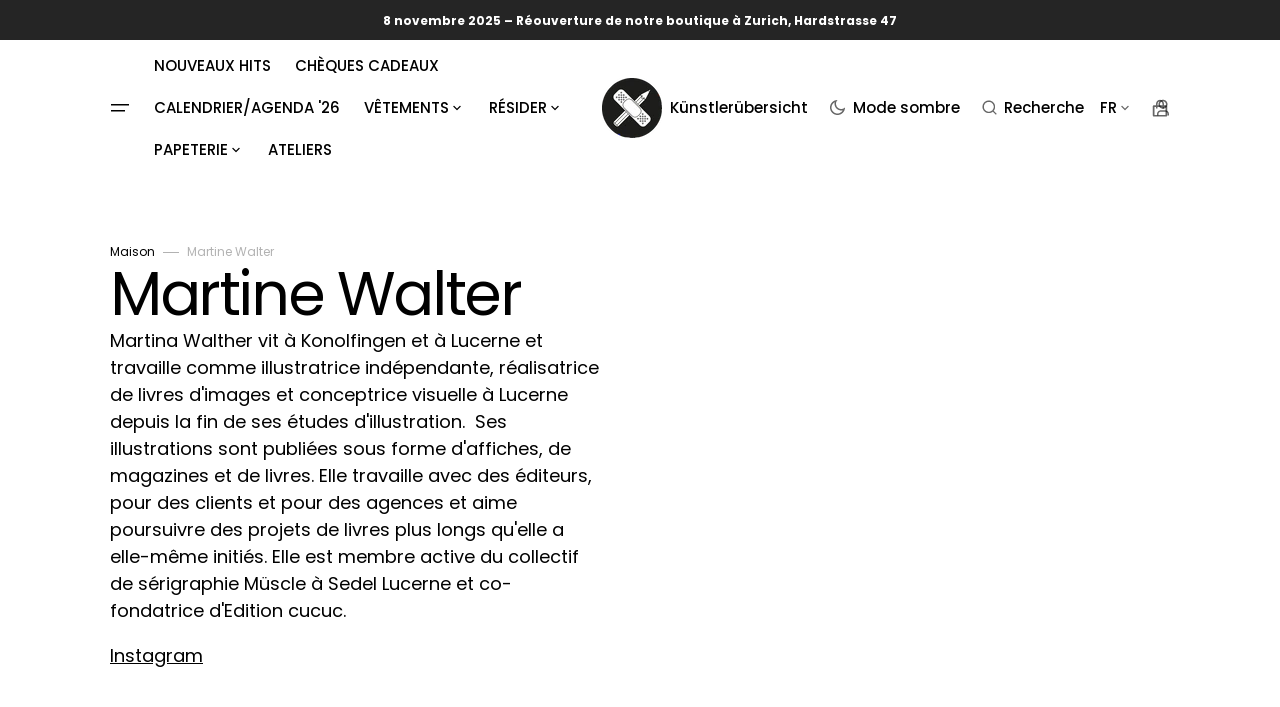

--- FILE ---
content_type: text/html; charset=utf-8
request_url: https://www.supportyourlocalartist.ch/fr/collections/martina-walther
body_size: 43987
content:
<!doctype html>
<html class="no-js" data-scheme="auto" lang="fr" dir="ltr">
  <head>
    <meta charset="utf-8">
    <meta http-equiv="X-UA-Compatible" content="IE=edge">
    <meta name="viewport" content="width=device-width,initial-scale=1">
    <meta name="theme-color" content="">
    <link rel="canonical" href="https://www.supportyourlocalartist.ch/fr/collections/martina-walther">
    <link rel="preconnect" href="https://cdn.shopify.com" crossorigin><link rel="icon" type="image/png" href="//www.supportyourlocalartist.ch/cdn/shop/files/logo_syla-transparent-bg.png?crop=center&height=32&v=1708684125&width=32"><link rel="preconnect" href="https://fonts.shopifycdn.com" crossorigin><title>
      Martine Walter &ndash; supportyourlocalartist.ch</title>

    
      <meta
        name="description"
        content="Martina Walther vit à Konolfingen et à Lucerne et travaille comme illustratrice indépendante, réalisatrice de livres d&#39;images et conceptrice visuelle à Lucerne depuis la fin de ses études d&#39;illustration.  Ses illustrations sont publiées sous forme d&#39;affiches, de magazines et de livres. Elle travaille avec des éditeurs,"
      >
    

    

<meta property="og:site_name" content="supportyourlocalartist.ch">
<meta property="og:url" content="https://www.supportyourlocalartist.ch/fr/collections/martina-walther">
<meta property="og:title" content="Martine Walter">
<meta property="og:type" content="product.group">
<meta property="og:description" content="Martina Walther vit à Konolfingen et à Lucerne et travaille comme illustratrice indépendante, réalisatrice de livres d&#39;images et conceptrice visuelle à Lucerne depuis la fin de ses études d&#39;illustration.  Ses illustrations sont publiées sous forme d&#39;affiches, de magazines et de livres. Elle travaille avec des éditeurs,"><meta name="twitter:card" content="summary_large_image">
<meta name="twitter:title" content="Martine Walter">
<meta name="twitter:description" content="Martina Walther vit à Konolfingen et à Lucerne et travaille comme illustratrice indépendante, réalisatrice de livres d&#39;images et conceptrice visuelle à Lucerne depuis la fin de ses études d&#39;illustration.  Ses illustrations sont publiées sous forme d&#39;affiches, de magazines et de livres. Elle travaille avec des éditeurs,">


    <script src="//www.supportyourlocalartist.ch/cdn/shop/t/12/assets/constants.js?v=37383056447335370521760455808" defer="defer"></script>
    <script src="//www.supportyourlocalartist.ch/cdn/shop/t/12/assets/pubsub.js?v=34180055027472970951760455838" defer="defer"></script>
    <script src="//www.supportyourlocalartist.ch/cdn/shop/t/12/assets/global.js?v=147760793462633213541760455819" defer="defer"></script><script src="//www.supportyourlocalartist.ch/cdn/shop/t/12/assets/quick-add.js?v=170150378146263319211760455840" defer="defer"></script>
      <script src="//www.supportyourlocalartist.ch/cdn/shop/t/12/assets/product-form.js?v=100313019908052160311760455834" defer="defer"></script>
    

    <script>window.performance && window.performance.mark && window.performance.mark('shopify.content_for_header.start');</script><meta name="google-site-verification" content="pL9OzAOkBwsUsab4RAtoZrHV4lP67S8WuEjF_b-S3Xs">
<meta id="shopify-digital-wallet" name="shopify-digital-wallet" content="/27125284941/digital_wallets/dialog">
<meta name="shopify-checkout-api-token" content="5f0dac0f59b63f0ebe3088c2c2e1979d">
<meta id="in-context-paypal-metadata" data-shop-id="27125284941" data-venmo-supported="false" data-environment="production" data-locale="fr_FR" data-paypal-v4="true" data-currency="CHF">
<link rel="alternate" type="application/atom+xml" title="Feed" href="/fr/collections/martina-walther.atom" />
<link rel="alternate" hreflang="x-default" href="https://www.supportyourlocalartist.ch/collections/martina-walther">
<link rel="alternate" hreflang="de" href="https://www.supportyourlocalartist.ch/collections/martina-walther">
<link rel="alternate" hreflang="fr" href="https://www.supportyourlocalartist.ch/fr/collections/martina-walther">
<link rel="alternate" hreflang="it" href="https://www.supportyourlocalartist.ch/it/collections/martina-walther">
<link rel="alternate" hreflang="en" href="https://www.supportyourlocalartist.ch/en/collections/martina-walther">
<link rel="alternate" type="application/json+oembed" href="https://www.supportyourlocalartist.ch/fr/collections/martina-walther.oembed">
<script async="async" src="/checkouts/internal/preloads.js?locale=fr-CH"></script>
<link rel="preconnect" href="https://shop.app" crossorigin="anonymous">
<script async="async" src="https://shop.app/checkouts/internal/preloads.js?locale=fr-CH&shop_id=27125284941" crossorigin="anonymous"></script>
<script id="apple-pay-shop-capabilities" type="application/json">{"shopId":27125284941,"countryCode":"CH","currencyCode":"CHF","merchantCapabilities":["supports3DS"],"merchantId":"gid:\/\/shopify\/Shop\/27125284941","merchantName":"supportyourlocalartist.ch","requiredBillingContactFields":["postalAddress","email"],"requiredShippingContactFields":["postalAddress","email"],"shippingType":"shipping","supportedNetworks":["visa","masterCard","amex"],"total":{"type":"pending","label":"supportyourlocalartist.ch","amount":"1.00"},"shopifyPaymentsEnabled":true,"supportsSubscriptions":true}</script>
<script id="shopify-features" type="application/json">{"accessToken":"5f0dac0f59b63f0ebe3088c2c2e1979d","betas":["rich-media-storefront-analytics"],"domain":"www.supportyourlocalartist.ch","predictiveSearch":true,"shopId":27125284941,"locale":"fr"}</script>
<script>var Shopify = Shopify || {};
Shopify.shop = "supportyourlocalartist.myshopify.com";
Shopify.locale = "fr";
Shopify.currency = {"active":"CHF","rate":"1.0"};
Shopify.country = "CH";
Shopify.theme = {"name":"Aktualisierte Kopie von Portland","id":181282603386,"schema_name":"Portland","schema_version":"2.3.4","theme_store_id":1924,"role":"main"};
Shopify.theme.handle = "null";
Shopify.theme.style = {"id":null,"handle":null};
Shopify.cdnHost = "www.supportyourlocalartist.ch/cdn";
Shopify.routes = Shopify.routes || {};
Shopify.routes.root = "/fr/";</script>
<script type="module">!function(o){(o.Shopify=o.Shopify||{}).modules=!0}(window);</script>
<script>!function(o){function n(){var o=[];function n(){o.push(Array.prototype.slice.apply(arguments))}return n.q=o,n}var t=o.Shopify=o.Shopify||{};t.loadFeatures=n(),t.autoloadFeatures=n()}(window);</script>
<script>
  window.ShopifyPay = window.ShopifyPay || {};
  window.ShopifyPay.apiHost = "shop.app\/pay";
  window.ShopifyPay.redirectState = null;
</script>
<script id="shop-js-analytics" type="application/json">{"pageType":"collection"}</script>
<script defer="defer" async type="module" src="//www.supportyourlocalartist.ch/cdn/shopifycloud/shop-js/modules/v2/client.init-shop-cart-sync_XvpUV7qp.fr.esm.js"></script>
<script defer="defer" async type="module" src="//www.supportyourlocalartist.ch/cdn/shopifycloud/shop-js/modules/v2/chunk.common_C2xzKNNs.esm.js"></script>
<script type="module">
  await import("//www.supportyourlocalartist.ch/cdn/shopifycloud/shop-js/modules/v2/client.init-shop-cart-sync_XvpUV7qp.fr.esm.js");
await import("//www.supportyourlocalartist.ch/cdn/shopifycloud/shop-js/modules/v2/chunk.common_C2xzKNNs.esm.js");

  window.Shopify.SignInWithShop?.initShopCartSync?.({"fedCMEnabled":true,"windoidEnabled":true});

</script>
<script>
  window.Shopify = window.Shopify || {};
  if (!window.Shopify.featureAssets) window.Shopify.featureAssets = {};
  window.Shopify.featureAssets['shop-js'] = {"shop-cart-sync":["modules/v2/client.shop-cart-sync_C66VAAYi.fr.esm.js","modules/v2/chunk.common_C2xzKNNs.esm.js"],"init-fed-cm":["modules/v2/client.init-fed-cm_By4eIqYa.fr.esm.js","modules/v2/chunk.common_C2xzKNNs.esm.js"],"shop-button":["modules/v2/client.shop-button_Bz0N9rYp.fr.esm.js","modules/v2/chunk.common_C2xzKNNs.esm.js"],"shop-cash-offers":["modules/v2/client.shop-cash-offers_B90ok608.fr.esm.js","modules/v2/chunk.common_C2xzKNNs.esm.js","modules/v2/chunk.modal_7MqWQJ87.esm.js"],"init-windoid":["modules/v2/client.init-windoid_CdJe_Ee3.fr.esm.js","modules/v2/chunk.common_C2xzKNNs.esm.js"],"shop-toast-manager":["modules/v2/client.shop-toast-manager_kCJHoUCw.fr.esm.js","modules/v2/chunk.common_C2xzKNNs.esm.js"],"init-shop-email-lookup-coordinator":["modules/v2/client.init-shop-email-lookup-coordinator_BPuRLqHy.fr.esm.js","modules/v2/chunk.common_C2xzKNNs.esm.js"],"init-shop-cart-sync":["modules/v2/client.init-shop-cart-sync_XvpUV7qp.fr.esm.js","modules/v2/chunk.common_C2xzKNNs.esm.js"],"avatar":["modules/v2/client.avatar_BTnouDA3.fr.esm.js"],"pay-button":["modules/v2/client.pay-button_CmFhG2BZ.fr.esm.js","modules/v2/chunk.common_C2xzKNNs.esm.js"],"init-customer-accounts":["modules/v2/client.init-customer-accounts_C5-IhKGM.fr.esm.js","modules/v2/client.shop-login-button_DrlPOW6Z.fr.esm.js","modules/v2/chunk.common_C2xzKNNs.esm.js","modules/v2/chunk.modal_7MqWQJ87.esm.js"],"init-shop-for-new-customer-accounts":["modules/v2/client.init-shop-for-new-customer-accounts_Cv1WqR1n.fr.esm.js","modules/v2/client.shop-login-button_DrlPOW6Z.fr.esm.js","modules/v2/chunk.common_C2xzKNNs.esm.js","modules/v2/chunk.modal_7MqWQJ87.esm.js"],"shop-login-button":["modules/v2/client.shop-login-button_DrlPOW6Z.fr.esm.js","modules/v2/chunk.common_C2xzKNNs.esm.js","modules/v2/chunk.modal_7MqWQJ87.esm.js"],"init-customer-accounts-sign-up":["modules/v2/client.init-customer-accounts-sign-up_Dqgdz3C3.fr.esm.js","modules/v2/client.shop-login-button_DrlPOW6Z.fr.esm.js","modules/v2/chunk.common_C2xzKNNs.esm.js","modules/v2/chunk.modal_7MqWQJ87.esm.js"],"shop-follow-button":["modules/v2/client.shop-follow-button_D7RRykwK.fr.esm.js","modules/v2/chunk.common_C2xzKNNs.esm.js","modules/v2/chunk.modal_7MqWQJ87.esm.js"],"checkout-modal":["modules/v2/client.checkout-modal_NILs_SXn.fr.esm.js","modules/v2/chunk.common_C2xzKNNs.esm.js","modules/v2/chunk.modal_7MqWQJ87.esm.js"],"lead-capture":["modules/v2/client.lead-capture_CSmE_fhP.fr.esm.js","modules/v2/chunk.common_C2xzKNNs.esm.js","modules/v2/chunk.modal_7MqWQJ87.esm.js"],"shop-login":["modules/v2/client.shop-login_CKcjyRl_.fr.esm.js","modules/v2/chunk.common_C2xzKNNs.esm.js","modules/v2/chunk.modal_7MqWQJ87.esm.js"],"payment-terms":["modules/v2/client.payment-terms_eoGasybT.fr.esm.js","modules/v2/chunk.common_C2xzKNNs.esm.js","modules/v2/chunk.modal_7MqWQJ87.esm.js"]};
</script>
<script>(function() {
  var isLoaded = false;
  function asyncLoad() {
    if (isLoaded) return;
    isLoaded = true;
    var urls = ["https:\/\/cdn.judge.me\/checkout_comment.js?shop=supportyourlocalartist.myshopify.com","\/\/backinstock.useamp.com\/widget\/45817_1767157166.js?category=bis\u0026v=6\u0026shop=supportyourlocalartist.myshopify.com"];
    for (var i = 0; i < urls.length; i++) {
      var s = document.createElement('script');
      s.type = 'text/javascript';
      s.async = true;
      s.src = urls[i];
      var x = document.getElementsByTagName('script')[0];
      x.parentNode.insertBefore(s, x);
    }
  };
  if(window.attachEvent) {
    window.attachEvent('onload', asyncLoad);
  } else {
    window.addEventListener('load', asyncLoad, false);
  }
})();</script>
<script id="__st">var __st={"a":27125284941,"offset":3600,"reqid":"964dadd1-84e2-4231-be14-be15928255ae-1768640673","pageurl":"www.supportyourlocalartist.ch\/fr\/collections\/martina-walther","u":"815948b664b1","p":"collection","rtyp":"collection","rid":394735681791};</script>
<script>window.ShopifyPaypalV4VisibilityTracking = true;</script>
<script id="captcha-bootstrap">!function(){'use strict';const t='contact',e='account',n='new_comment',o=[[t,t],['blogs',n],['comments',n],[t,'customer']],c=[[e,'customer_login'],[e,'guest_login'],[e,'recover_customer_password'],[e,'create_customer']],r=t=>t.map((([t,e])=>`form[action*='/${t}']:not([data-nocaptcha='true']) input[name='form_type'][value='${e}']`)).join(','),a=t=>()=>t?[...document.querySelectorAll(t)].map((t=>t.form)):[];function s(){const t=[...o],e=r(t);return a(e)}const i='password',u='form_key',d=['recaptcha-v3-token','g-recaptcha-response','h-captcha-response',i],f=()=>{try{return window.sessionStorage}catch{return}},m='__shopify_v',_=t=>t.elements[u];function p(t,e,n=!1){try{const o=window.sessionStorage,c=JSON.parse(o.getItem(e)),{data:r}=function(t){const{data:e,action:n}=t;return t[m]||n?{data:e,action:n}:{data:t,action:n}}(c);for(const[e,n]of Object.entries(r))t.elements[e]&&(t.elements[e].value=n);n&&o.removeItem(e)}catch(o){console.error('form repopulation failed',{error:o})}}const l='form_type',E='cptcha';function T(t){t.dataset[E]=!0}const w=window,h=w.document,L='Shopify',v='ce_forms',y='captcha';let A=!1;((t,e)=>{const n=(g='f06e6c50-85a8-45c8-87d0-21a2b65856fe',I='https://cdn.shopify.com/shopifycloud/storefront-forms-hcaptcha/ce_storefront_forms_captcha_hcaptcha.v1.5.2.iife.js',D={infoText:'Protégé par hCaptcha',privacyText:'Confidentialité',termsText:'Conditions'},(t,e,n)=>{const o=w[L][v],c=o.bindForm;if(c)return c(t,g,e,D).then(n);var r;o.q.push([[t,g,e,D],n]),r=I,A||(h.body.append(Object.assign(h.createElement('script'),{id:'captcha-provider',async:!0,src:r})),A=!0)});var g,I,D;w[L]=w[L]||{},w[L][v]=w[L][v]||{},w[L][v].q=[],w[L][y]=w[L][y]||{},w[L][y].protect=function(t,e){n(t,void 0,e),T(t)},Object.freeze(w[L][y]),function(t,e,n,w,h,L){const[v,y,A,g]=function(t,e,n){const i=e?o:[],u=t?c:[],d=[...i,...u],f=r(d),m=r(i),_=r(d.filter((([t,e])=>n.includes(e))));return[a(f),a(m),a(_),s()]}(w,h,L),I=t=>{const e=t.target;return e instanceof HTMLFormElement?e:e&&e.form},D=t=>v().includes(t);t.addEventListener('submit',(t=>{const e=I(t);if(!e)return;const n=D(e)&&!e.dataset.hcaptchaBound&&!e.dataset.recaptchaBound,o=_(e),c=g().includes(e)&&(!o||!o.value);(n||c)&&t.preventDefault(),c&&!n&&(function(t){try{if(!f())return;!function(t){const e=f();if(!e)return;const n=_(t);if(!n)return;const o=n.value;o&&e.removeItem(o)}(t);const e=Array.from(Array(32),(()=>Math.random().toString(36)[2])).join('');!function(t,e){_(t)||t.append(Object.assign(document.createElement('input'),{type:'hidden',name:u})),t.elements[u].value=e}(t,e),function(t,e){const n=f();if(!n)return;const o=[...t.querySelectorAll(`input[type='${i}']`)].map((({name:t})=>t)),c=[...d,...o],r={};for(const[a,s]of new FormData(t).entries())c.includes(a)||(r[a]=s);n.setItem(e,JSON.stringify({[m]:1,action:t.action,data:r}))}(t,e)}catch(e){console.error('failed to persist form',e)}}(e),e.submit())}));const S=(t,e)=>{t&&!t.dataset[E]&&(n(t,e.some((e=>e===t))),T(t))};for(const o of['focusin','change'])t.addEventListener(o,(t=>{const e=I(t);D(e)&&S(e,y())}));const B=e.get('form_key'),M=e.get(l),P=B&&M;t.addEventListener('DOMContentLoaded',(()=>{const t=y();if(P)for(const e of t)e.elements[l].value===M&&p(e,B);[...new Set([...A(),...v().filter((t=>'true'===t.dataset.shopifyCaptcha))])].forEach((e=>S(e,t)))}))}(h,new URLSearchParams(w.location.search),n,t,e,['guest_login'])})(!0,!0)}();</script>
<script integrity="sha256-4kQ18oKyAcykRKYeNunJcIwy7WH5gtpwJnB7kiuLZ1E=" data-source-attribution="shopify.loadfeatures" defer="defer" src="//www.supportyourlocalartist.ch/cdn/shopifycloud/storefront/assets/storefront/load_feature-a0a9edcb.js" crossorigin="anonymous"></script>
<script crossorigin="anonymous" defer="defer" src="//www.supportyourlocalartist.ch/cdn/shopifycloud/storefront/assets/shopify_pay/storefront-65b4c6d7.js?v=20250812"></script>
<script data-source-attribution="shopify.dynamic_checkout.dynamic.init">var Shopify=Shopify||{};Shopify.PaymentButton=Shopify.PaymentButton||{isStorefrontPortableWallets:!0,init:function(){window.Shopify.PaymentButton.init=function(){};var t=document.createElement("script");t.src="https://www.supportyourlocalartist.ch/cdn/shopifycloud/portable-wallets/latest/portable-wallets.fr.js",t.type="module",document.head.appendChild(t)}};
</script>
<script data-source-attribution="shopify.dynamic_checkout.buyer_consent">
  function portableWalletsHideBuyerConsent(e){var t=document.getElementById("shopify-buyer-consent"),n=document.getElementById("shopify-subscription-policy-button");t&&n&&(t.classList.add("hidden"),t.setAttribute("aria-hidden","true"),n.removeEventListener("click",e))}function portableWalletsShowBuyerConsent(e){var t=document.getElementById("shopify-buyer-consent"),n=document.getElementById("shopify-subscription-policy-button");t&&n&&(t.classList.remove("hidden"),t.removeAttribute("aria-hidden"),n.addEventListener("click",e))}window.Shopify?.PaymentButton&&(window.Shopify.PaymentButton.hideBuyerConsent=portableWalletsHideBuyerConsent,window.Shopify.PaymentButton.showBuyerConsent=portableWalletsShowBuyerConsent);
</script>
<script data-source-attribution="shopify.dynamic_checkout.cart.bootstrap">document.addEventListener("DOMContentLoaded",(function(){function t(){return document.querySelector("shopify-accelerated-checkout-cart, shopify-accelerated-checkout")}if(t())Shopify.PaymentButton.init();else{new MutationObserver((function(e,n){t()&&(Shopify.PaymentButton.init(),n.disconnect())})).observe(document.body,{childList:!0,subtree:!0})}}));
</script>
<script id='scb4127' type='text/javascript' async='' src='https://www.supportyourlocalartist.ch/cdn/shopifycloud/privacy-banner/storefront-banner.js'></script><link id="shopify-accelerated-checkout-styles" rel="stylesheet" media="screen" href="https://www.supportyourlocalartist.ch/cdn/shopifycloud/portable-wallets/latest/accelerated-checkout-backwards-compat.css" crossorigin="anonymous">
<style id="shopify-accelerated-checkout-cart">
        #shopify-buyer-consent {
  margin-top: 1em;
  display: inline-block;
  width: 100%;
}

#shopify-buyer-consent.hidden {
  display: none;
}

#shopify-subscription-policy-button {
  background: none;
  border: none;
  padding: 0;
  text-decoration: underline;
  font-size: inherit;
  cursor: pointer;
}

#shopify-subscription-policy-button::before {
  box-shadow: none;
}

      </style>
<script id="sections-script" data-sections="header,footer" defer="defer" src="//www.supportyourlocalartist.ch/cdn/shop/t/12/compiled_assets/scripts.js?4045"></script>
<script>window.performance && window.performance.mark && window.performance.mark('shopify.content_for_header.end');</script>

    <style data-shopify>
         @font-face {
  font-family: Poppins;
  font-weight: 400;
  font-style: normal;
  font-display: swap;
  src: url("//www.supportyourlocalartist.ch/cdn/fonts/poppins/poppins_n4.0ba78fa5af9b0e1a374041b3ceaadf0a43b41362.woff2") format("woff2"),
       url("//www.supportyourlocalartist.ch/cdn/fonts/poppins/poppins_n4.214741a72ff2596839fc9760ee7a770386cf16ca.woff") format("woff");
}

         @font-face {
  font-family: Poppins;
  font-weight: 400;
  font-style: normal;
  font-display: swap;
  src: url("//www.supportyourlocalartist.ch/cdn/fonts/poppins/poppins_n4.0ba78fa5af9b0e1a374041b3ceaadf0a43b41362.woff2") format("woff2"),
       url("//www.supportyourlocalartist.ch/cdn/fonts/poppins/poppins_n4.214741a72ff2596839fc9760ee7a770386cf16ca.woff") format("woff");
}

         @font-face {
  font-family: Poppins;
  font-weight: 600;
  font-style: normal;
  font-display: swap;
  src: url("//www.supportyourlocalartist.ch/cdn/fonts/poppins/poppins_n6.aa29d4918bc243723d56b59572e18228ed0786f6.woff2") format("woff2"),
       url("//www.supportyourlocalartist.ch/cdn/fonts/poppins/poppins_n6.5f815d845fe073750885d5b7e619ee00e8111208.woff") format("woff");
}

         @font-face {
  font-family: Poppins;
  font-weight: 600;
  font-style: normal;
  font-display: swap;
  src: url("//www.supportyourlocalartist.ch/cdn/fonts/poppins/poppins_n6.aa29d4918bc243723d56b59572e18228ed0786f6.woff2") format("woff2"),
       url("//www.supportyourlocalartist.ch/cdn/fonts/poppins/poppins_n6.5f815d845fe073750885d5b7e619ee00e8111208.woff") format("woff");
}

         @font-face {
  font-family: Poppins;
  font-weight: 400;
  font-style: normal;
  font-display: swap;
  src: url("//www.supportyourlocalartist.ch/cdn/fonts/poppins/poppins_n4.0ba78fa5af9b0e1a374041b3ceaadf0a43b41362.woff2") format("woff2"),
       url("//www.supportyourlocalartist.ch/cdn/fonts/poppins/poppins_n4.214741a72ff2596839fc9760ee7a770386cf16ca.woff") format("woff");
}

         @font-face {
  font-family: Poppins;
  font-weight: 500;
  font-style: normal;
  font-display: swap;
  src: url("//www.supportyourlocalartist.ch/cdn/fonts/poppins/poppins_n5.ad5b4b72b59a00358afc706450c864c3c8323842.woff2") format("woff2"),
       url("//www.supportyourlocalartist.ch/cdn/fonts/poppins/poppins_n5.33757fdf985af2d24b32fcd84c9a09224d4b2c39.woff") format("woff");
}

         @font-face {
  font-family: Poppins;
  font-weight: 500;
  font-style: normal;
  font-display: swap;
  src: url("//www.supportyourlocalartist.ch/cdn/fonts/poppins/poppins_n5.ad5b4b72b59a00358afc706450c864c3c8323842.woff2") format("woff2"),
       url("//www.supportyourlocalartist.ch/cdn/fonts/poppins/poppins_n5.33757fdf985af2d24b32fcd84c9a09224d4b2c39.woff") format("woff");
}

         @font-face {
  font-family: Poppins;
  font-weight: 500;
  font-style: normal;
  font-display: swap;
  src: url("//www.supportyourlocalartist.ch/cdn/fonts/poppins/poppins_n5.ad5b4b72b59a00358afc706450c864c3c8323842.woff2") format("woff2"),
       url("//www.supportyourlocalartist.ch/cdn/fonts/poppins/poppins_n5.33757fdf985af2d24b32fcd84c9a09224d4b2c39.woff") format("woff");
}

         @font-face {
  font-family: Poppins;
  font-weight: 400;
  font-style: normal;
  font-display: swap;
  src: url("//www.supportyourlocalartist.ch/cdn/fonts/poppins/poppins_n4.0ba78fa5af9b0e1a374041b3ceaadf0a43b41362.woff2") format("woff2"),
       url("//www.supportyourlocalartist.ch/cdn/fonts/poppins/poppins_n4.214741a72ff2596839fc9760ee7a770386cf16ca.woff") format("woff");
}

         @font-face {
  font-family: Poppins;
  font-weight: 400;
  font-style: normal;
  font-display: swap;
  src: url("//www.supportyourlocalartist.ch/cdn/fonts/poppins/poppins_n4.0ba78fa5af9b0e1a374041b3ceaadf0a43b41362.woff2") format("woff2"),
       url("//www.supportyourlocalartist.ch/cdn/fonts/poppins/poppins_n4.214741a72ff2596839fc9760ee7a770386cf16ca.woff") format("woff");
}

         @font-face {
  font-family: Poppins;
  font-weight: 300;
  font-style: normal;
  font-display: swap;
  src: url("//www.supportyourlocalartist.ch/cdn/fonts/poppins/poppins_n3.05f58335c3209cce17da4f1f1ab324ebe2982441.woff2") format("woff2"),
       url("//www.supportyourlocalartist.ch/cdn/fonts/poppins/poppins_n3.6971368e1f131d2c8ff8e3a44a36b577fdda3ff5.woff") format("woff");
}

         @font-face {
  font-family: Poppins;
  font-weight: 400;
  font-style: normal;
  font-display: swap;
  src: url("//www.supportyourlocalartist.ch/cdn/fonts/poppins/poppins_n4.0ba78fa5af9b0e1a374041b3ceaadf0a43b41362.woff2") format("woff2"),
       url("//www.supportyourlocalartist.ch/cdn/fonts/poppins/poppins_n4.214741a72ff2596839fc9760ee7a770386cf16ca.woff") format("woff");
}

         @font-face {
  font-family: Poppins;
  font-weight: 700;
  font-style: normal;
  font-display: swap;
  src: url("//www.supportyourlocalartist.ch/cdn/fonts/poppins/poppins_n7.56758dcf284489feb014a026f3727f2f20a54626.woff2") format("woff2"),
       url("//www.supportyourlocalartist.ch/cdn/fonts/poppins/poppins_n7.f34f55d9b3d3205d2cd6f64955ff4b36f0cfd8da.woff") format("woff");
}

         @font-face {
  font-family: Poppins;
  font-weight: 400;
  font-style: italic;
  font-display: swap;
  src: url("//www.supportyourlocalartist.ch/cdn/fonts/poppins/poppins_i4.846ad1e22474f856bd6b81ba4585a60799a9f5d2.woff2") format("woff2"),
       url("//www.supportyourlocalartist.ch/cdn/fonts/poppins/poppins_i4.56b43284e8b52fc64c1fd271f289a39e8477e9ec.woff") format("woff");
}

         @font-face {
  font-family: Poppins;
  font-weight: 400;
  font-style: italic;
  font-display: swap;
  src: url("//www.supportyourlocalartist.ch/cdn/fonts/poppins/poppins_i4.846ad1e22474f856bd6b81ba4585a60799a9f5d2.woff2") format("woff2"),
       url("//www.supportyourlocalartist.ch/cdn/fonts/poppins/poppins_i4.56b43284e8b52fc64c1fd271f289a39e8477e9ec.woff") format("woff");
}

         @font-face {
  font-family: Poppins;
  font-weight: 700;
  font-style: italic;
  font-display: swap;
  src: url("//www.supportyourlocalartist.ch/cdn/fonts/poppins/poppins_i7.42fd71da11e9d101e1e6c7932199f925f9eea42d.woff2") format("woff2"),
       url("//www.supportyourlocalartist.ch/cdn/fonts/poppins/poppins_i7.ec8499dbd7616004e21155106d13837fff4cf556.woff") format("woff");
}


         :root {
      --announcement-height: 0px;
         --spaced-section: 5rem;

         --font-body-family: Poppins, sans-serif;
         --font-body-style: normal;
         --font-body-weight: 400;

         --font-body-size: 15px;
         --font-body-line-height: 150%;

         --font-heading-family: Poppins, sans-serif;
         --font-heading-style: normal;
         --font-heading-weight: 400;
         --font-heading-letter-spacing: -0.4em;
         --font-heading-line-height: 1.1;

         --font-subtitle-family: Poppins, sans-serif;
         --font-subtitle-style: normal;
         --font-subtitle-weight: 600;
         --font-subtitle-text-transform: uppercase;
         --font-subtitle-size: 12px;

         --font-heading-h1-size: 60px;
         --font-heading-h2-size: 35px;
         --font-heading-h3-size: 25px;
         --font-heading-h4-size: 20px;
         --font-heading-h5-size: 15px;
         --font-heading-h6-size: 12px;

         --font-heading-card-family: Poppins, sans-serif;
         --font-heading-card-style: normal;
         --font-heading-card-weight: 400;
         --font-text-card-family: Poppins, sans-serif;
         --font-text-card-style: normal;
         --font-text-card-weight: 500;

         --font-heading-card-size: 15px;
         --font-heading-card-size-big: 18px;
         --font-text-card-size: 12px;

         --font-button-family: Poppins, sans-serif;
         --font-button-style: normal;
         --font-button-weight: 600;
         --font-button-text-transform: none;
         --font-button-letter-spacing: -0.01em;
         --font-subtitle-letter-spacing: 0.06em;

         --font-header-menu-family: Poppins, sans-serif;
         --font-header-menu-style: normal;
         --font-header-menu-weight: 500;
         --font-header-menu-text-transform: none;
         --font-header-menu-link-size: 15px;
         --font-aside-menu-link-size: 20px;

         --font-footer-menu-family: Poppins, sans-serif;
         --font-footer-menu-style: normal;
         --font-footer-menu-weight: 500;
         --font-footer-link-size: 15px;
         --font-footer-bottom-link-size: 15px;

         --font-popups-heading-family: Poppins, sans-serif;
        --font-popups-heading-style: normal;
        --font-popups-heading-weight: 400;
        --font-popups-text-family: Poppins, sans-serif;
        --font-popups-text-style: normal;
        --font-popups-text-weight: 400;
        --font-popup-heading-size: 26px;
        --font-popup-text-size: 13px;
        --font-notification-heading-size: 20px;
        --font-notification-text-size: 13px;

         --color-base-text: 0, 0, 0;
         --color-title-text: 0, 0, 0;

         --color-base-text-dark: , , ;
         --color-title-text-dark: , , ;

         --color-base-background-1: 255, 255, 255;
         --color-base-background-2: 247, 247, 247;
         --color-base-background-5: 228, 228, 228;
         --color-base-background-3: 37, 37, 37;
         --color-base-background-4: 40, 40, 40;

         --color-announcement-bar-background-1: 37, 37, 37;
         --color-announcement-bar-background-2: 238, 238, 238;

         --color-base-solid-button-labels: 255, 255, 255;
         --color-base-button-background: 0, 0, 0;
         --color-base-outline-button-labels: 255, 255, 255;
         --color-secondary-button-labels: 0, 0, 0;
         --color-tertiary-button-labels: 0, 0, 0;
         --color-tertiary-button-background: 247, 247, 247;
         --border-radius-button: 60px;

         --payment-terms-background-color: #ffffff;
         --color-overlay-background: 0, 0, 0;
         --color-accent: 0, 0, 0;

         --color-base-background-input: 255, 255, 255;

         --color-base-border-input: 223, 223, 223;
         --color-hover-border-input: 187, 187, 187;

         --color-badge-icon: #EB5757;
         --color-border: 223, 223, 223;
         --color-background-card: 255, 255, 255
         }

         @media screen and (min-width: 990px) {
         	:root {
         		--spaced-section: 16rem;
         	}
         }

         *,
         *::before,
         *::after {
         box-sizing: inherit;
         }

         html {
         box-sizing: border-box;
         font-size: 10px;
         height: 100%;
         }

         body {
         position: relative;
         display: grid;
         grid-template-rows: auto auto 1fr auto;
         grid-template-columns: 100%;
         min-height: 100%;
         margin: 0;
         font-size: var(--font-body-size);
         line-height: 1.5;
         font-family: var(--font-body-family);
         font-style: var(--font-body-style);
         font-weight: var(--font-body-weight);
         overflow-x: hidden;
         }
    </style>
    <link href="//www.supportyourlocalartist.ch/cdn/shop/t/12/assets/swiper-bundle.min.css?v=67104566617031410831760455870" rel="stylesheet" type="text/css" media="all" />
    <link href="//www.supportyourlocalartist.ch/cdn/shop/t/12/assets/base.css?v=165335350666823669671761403556" rel="stylesheet" type="text/css" media="all" /><link
        rel="stylesheet"
        href="//www.supportyourlocalartist.ch/cdn/shop/t/12/assets/component-predictive-search.css?v=10432979694743858591760455803"
        media="print"
        onload="this.media='all'"
      ><link rel="preload" as="font" href="//www.supportyourlocalartist.ch/cdn/fonts/poppins/poppins_n4.0ba78fa5af9b0e1a374041b3ceaadf0a43b41362.woff2" type="font/woff2" crossorigin><link rel="preload" as="font" href="//www.supportyourlocalartist.ch/cdn/fonts/poppins/poppins_n4.0ba78fa5af9b0e1a374041b3ceaadf0a43b41362.woff2" type="font/woff2" crossorigin><script>
      document.documentElement.className = document.documentElement.className.replace('no-js', 'js');
      if (Shopify.designMode) {
        document.documentElement.classList.add('shopify-design-mode');
      }
    </script>

    <script src="//www.supportyourlocalartist.ch/cdn/shop/t/12/assets/jquery-3.6.0.js?v=184217876181003224711760455823" defer="defer"></script>
    <script src="//www.supportyourlocalartist.ch/cdn/shop/t/12/assets/swiper-bundle.min.js?v=91266435261445688101760455871" defer="defer"></script>
    <script src="//www.supportyourlocalartist.ch/cdn/shop/t/12/assets/gsap.min.js?v=7945211475339172311760455820" defer="defer"></script>
    <script src="//www.supportyourlocalartist.ch/cdn/shop/t/12/assets/ScrollTrigger.min.js?v=66501933754752109161760455842" defer="defer"></script>
    <script src="//www.supportyourlocalartist.ch/cdn/shop/t/12/assets/popup.js?v=48624316435020799421760455831" defer="defer"></script>
    
    <script src="//www.supportyourlocalartist.ch/cdn/shop/t/12/assets/product-card.js?v=38226612490634800241760455834" defer="defer"></script>

    <script>
      let cscoDarkMode = {};

      (function () {
        const body = document.querySelector('html[data-scheme]');

        cscoDarkMode = {
          init: function (e) {
            this.initMode(e);
            window.matchMedia('(prefers-color-scheme: dark)')?.addListener((e) => {
              this.initMode(e);
            });

            window.addEventListener('load', () => {
              document.querySelector('.header__toggle-scheme')?.addEventListener('click', (e) => {
                e.preventDefault();

                if ('auto' === body.getAttribute('data-scheme')) {
                  if (window.matchMedia('(prefers-color-scheme: dark)')?.matches) {
                    cscoDarkMode.changeScheme('light', true);
                  } else if (window.matchMedia('(prefers-color-scheme: light)')?.matches) {
                    cscoDarkMode.changeScheme('dark', true);
                  }
                } else {
                  if ('dark' === body.getAttribute('data-scheme')) {
                    cscoDarkMode.changeScheme('light', true);
                  } else {
                    cscoDarkMode.changeScheme('dark', true);
                  }
                }
              });
            });
          },
          initMode: function (e) {
            let siteScheme = false;
            switch (
              'auto' // Field. User’s system preference.
            ) {
              case 'dark':
                siteScheme = 'dark';
                break;
              case 'light':
                siteScheme = 'light';
                break;
              case 'system':
                siteScheme = 'auto';
                break;
            }
            if ('true') {
              // Field. Enable dark/light mode toggle.
              if ('light' === localStorage.getItem('_color_schema')) {
                siteScheme = 'light';
              }
              if ('dark' === localStorage.getItem('_color_schema')) {
                siteScheme = 'dark';
              }
            }
            if (siteScheme && siteScheme !== body.getAttribute('data-scheme')) {
              this.changeScheme(siteScheme, false);
            }
          },
          changeScheme: function (siteScheme, cookie) {
            body.classList.add('scheme-toggled');
            body.setAttribute('data-scheme', siteScheme);
            if (cookie) {
              localStorage.setItem('_color_schema', siteScheme);
            }
            setTimeout(() => {
              body.classList.remove('scheme-toggled');
            }, 100);
          },
        };
      })();

      cscoDarkMode.init();

      document.addEventListener('shopify:section:load', function () {
        setTimeout(() => {
          cscoDarkMode.init();
        }, 100);
      });
    </script>
  <!-- BEGIN app block: shopify://apps/candy-rack/blocks/head/cb9c657f-334f-4905-80c2-f69cca01460c --><script src="https://candyrack.ds-cdn.com/static/main.js?shop=supportyourlocalartist.myshopify.com" async></script>


  <!-- BEGIN app snippet: inject-slider-cart --><div id="candyrack-slider-cart"></div>









<script>

  const STOREFRONT_API_VERSION = '2025-10';

  const fetchSlideCartOffers = async (storefrontToken) => {
    try {
      const query = `
      query GetSlideCartOffers {
        shop {
          metafield(namespace: "$app:candyrack", key: "slide_cart_offers") {
            value
          }
        }
      }
    `;

      const response = await fetch(`/api/${STOREFRONT_API_VERSION}/graphql.json`, {
        method: 'POST',
        headers: {
          'Content-Type': 'application/json',
          'X-Shopify-Storefront-Access-Token': storefrontToken
        },
        body: JSON.stringify({
          query: query
        })
      });

      const result = await response.json();

      if (result.data?.shop?.metafield?.value) {
        return JSON.parse(result.data.shop.metafield.value);
      }

      return null;
    } catch (error) {
      console.warn('Failed to fetch slide cart offers:', error);
      return null;
    }
  }

  const initializeCandyrackSliderCart = async () => {
    // Preview
    const urlParams = new URLSearchParams(window.location.search);
    const storageKey = 'candyrack-slider-cart-preview';

    if (urlParams.has('candyrack-slider-cart-preview') && urlParams.get('candyrack-slider-cart-preview') === 'true') {
      window.sessionStorage.setItem(storageKey, 'true');
    }



    window.SliderCartData = {
      currency_format: 'SFr. {{amount}}',
      offers: [],
      settings: {},
      storefront_access_token: '',
      enabled: false,
      custom_wording_metaobject_id: null,
      failed: false,
      isCartPage: false,
    }

    const dataScriptTag = document.querySelector('#candyrack-slider-cart-data');
    let data = {};
    if(dataScriptTag) {
      try {
        data = dataScriptTag.textContent ? JSON.parse(dataScriptTag.textContent) : {};
        
        
        
        
        

        const isCartPage = "drawer" === "page";

        let sliderCartSettingsMetaobject = {}
        
        sliderCartSettingsMetaobject = {"empty_cart_button_label":"Continuer mes achats","empty_cart_title":"Ton panier est vide","footer_text":"Taxes et frais de livraison calculés à la caisse","offer_button_label":"Ajouter","offer_subtitle":"Achetez maintenant, avant qu'il n'y en ait plus.","offer_title":"Ajouter des articles souvent achetés ensemble","primary_button_label":"Passer à la caisse","secondary_button_label":"Continuer mes achats","subtotal_title":"Sous-total","top_bar_title":"Panier ({{item_quantity}})","version":4};
        



        const storefrontApiToken = data?.storefront_access_token

        if(!storefrontApiToken) {
          throw new Error("Storefront API token is not set.");
        }

        const metafieldData = await fetchSlideCartOffers(storefrontApiToken) || data

        window.SliderCartData = {
          ...window.SliderCartData,
          offers: metafieldData?.offers,
          settings: {...metafieldData?.settings, ...sliderCartSettingsMetaobject},
          storefront_access_token: storefrontApiToken,
          enabled: metafieldData?.enabled,
          custom_wording_metaobject_id: metafieldData?.custom_wording_metaobject_id,
          failed: false,
          isCartPage,
        }
      } catch (error) {
        window.SliderCartData = {...window.SliderCartData, failed: true, error: error};
        console.error("Candy Rack Slider Cart failed parsing data",error);
      }
    }


    if(Object.keys(data).length === 0){
      window.SliderCartData = {...window.SliderCartData, failed: false, enabled: false};
    }

    const calculateCornerRadius = (element, value) => {
      if (value === 0) return 0;
      const radiusMap = {
        button: { 20: 4, 40: 8, 60: 12, 80: 16, 100: 99999 },
        image: { 20: 4, 40: 8, 60: 8, 80: 8, 100: 8 },
        input: { 20: 4, 40: 8, 60: 12, 80: 16, 100: 99999 }
      };
      return radiusMap[element]?.[value] || 0;
    }


    const getLineHeightOffset = (fontSize) => {
      if (fontSize === 16) return 4;
      if (fontSize === 18) return 5;
      return 6; // for 20px, 14px, 12px, 10px
    };

    const generalStyles = `
:root {
   --cr-slider-cart-desktop-cart-width: ${window.SliderCartData.settings.desktop_cart_width}px;
   --cr-slider-cart-background-color: ${window.SliderCartData.settings.background_color};
   --cr-slider-cart-text-color: ${window.SliderCartData.settings.text_color};
   --cr-slider-cart-error-message-color: ${window.SliderCartData.settings.error_message_color};
   --cr-slider-cart-corner-radius-button: ${calculateCornerRadius("button",window.SliderCartData.settings.corner_radius)}px;
   --cr-slider-cart-corner-radius-image: ${calculateCornerRadius("image",window.SliderCartData.settings.corner_radius)}px;
   --cr-slider-cart-corner-radius-input: ${calculateCornerRadius("input",window.SliderCartData.settings.corner_radius)}px;
   --cr-slider-cart-top-bar-font-size: ${window.SliderCartData.settings.top_bar_font_size}px;
   --cr-slider-cart-top-bar-line-height: ${window.SliderCartData.settings.top_bar_font_size + getLineHeightOffset(window.SliderCartData.settings.top_bar_font_size)}px;
   --cr-slider-cart-image-width: ${window.SliderCartData.settings.image_width}px;
   --cr-slider-cart-empty-cart-font-size: ${window.SliderCartData.settings.empty_cart_font_size}px;
   --cr-slider-cart-empty-cart-line-height: ${window.SliderCartData.settings.empty_cart_font_size + getLineHeightOffset(window.SliderCartData.settings.empty_cart_font_size)}px;
   --cr-slider-cart-product-name-font-size: ${window.SliderCartData.settings.product_name_font_size}px;
   --cr-slider-cart-product-name-line-height: ${window.SliderCartData.settings.product_name_font_size + getLineHeightOffset(window.SliderCartData.settings.product_name_font_size)}px;
   --cr-slider-cart-variant-price-font-size: ${window.SliderCartData.settings.variant_price_font_size}px;
   --cr-slider-cart-variant-price-line-height: ${window.SliderCartData.settings.variant_price_font_size + getLineHeightOffset(window.SliderCartData.settings.variant_price_font_size)}px;
   --cr-slider-cart-checkout-bg-color: ${window.SliderCartData.settings.checkout_bg_color};
   --cr-slider-cart-subtotal-font-size: ${window.SliderCartData.settings.subtotal_font_size}px;
   --cr-slider-cart-subtotal-line-height: ${window.SliderCartData.settings.subtotal_font_size + getLineHeightOffset(window.SliderCartData.settings.subtotal_font_size)}px;
   --cr-slider-cart-primary-button-font-size: ${window.SliderCartData.settings.primary_button_font_size}px;
   --cr-slider-cart-primary-button-line-height: ${window.SliderCartData.settings.primary_button_font_size + getLineHeightOffset(window.SliderCartData.settings.primary_button_font_size)}px;
   --cr-slider-cart-primary-button-bg-color: ${window.SliderCartData.settings.primary_button_bg_color};
   --cr-slider-cart-primary-button-bg-hover-color: ${window.SliderCartData.settings.primary_button_bg_hover_color};
   --cr-slider-cart-primary-button-text-color: ${window.SliderCartData.settings.primary_button_text_color};
   --cr-slider-cart-primary-button-text-hover-color: ${window.SliderCartData.settings.primary_button_text_hover_color};
   --cr-slider-cart-primary-button-border-width: ${window.SliderCartData.settings.primary_button_border_width}px;
   --cr-slider-cart-primary-button-border-color: ${window.SliderCartData.settings.primary_button_border_color};
   --cr-slider-cart-primary-button-border-hover-color: ${window.SliderCartData.settings.primary_button_border_hover_color};
   --cr-slider-cart-secondary-button-bg-color: ${window.SliderCartData.settings.secondary_button_bg_color};
   --cr-slider-cart-secondary-button-bg-hover-color: ${window.SliderCartData.settings.secondary_button_bg_hover_color};
   --cr-slider-cart-secondary-button-text-color: ${window.SliderCartData.settings.secondary_button_text_color};
   --cr-slider-cart-secondary-button-text-hover-color: ${window.SliderCartData.settings.secondary_button_text_hover_color};
   --cr-slider-cart-secondary-button-border-width: ${window.SliderCartData.settings.secondary_button_border_width}px;
   --cr-slider-cart-secondary-button-border-color: ${window.SliderCartData.settings.secondary_button_border_color};
   --cr-slider-cart-secondary-button-border-hover-color: ${window.SliderCartData.settings.secondary_button_border_hover_color};
   --cr-slider-cart-secondary-button-text-link-color: ${window.SliderCartData.settings.secondary_button_text_link_color};
   --cr-slider-cart-offer-bg-color: ${window.SliderCartData.settings.offer_background_color};
   --cr-slider-cart-offers-title-font-size: ${window.SliderCartData.settings.offer_title_font_size}px;
   --cr-slider-cart-offers-title-line-height: ${window.SliderCartData.settings.offer_title_font_size + getLineHeightOffset(window.SliderCartData.settings.offer_title_font_size)}px;
   --cr-slider-cart-offer-subtitle-font-size: ${window.SliderCartData.settings.offer_subtitle_font_size}px;
   --cr-slider-cart-offer-subtitle-line-height: ${window.SliderCartData.settings.offer_subtitle_font_size + getLineHeightOffset(window.SliderCartData.settings.offer_subtitle_font_size)}px;
   --cr-slider-cart-offer-badge-font-size: ${window.SliderCartData.settings.offer_badge_font_size}px;
   --cr-slider-cart-offer-badge-line-height: ${window.SliderCartData.settings.offer_badge_font_size + getLineHeightOffset(window.SliderCartData.settings.offer_badge_font_size)}px;
   --cr-slider-cart-offer-image-width: ${window.SliderCartData.settings.offer_image_width}px;
   --cr-slider-cart-offer-product-name-font-size: ${window.SliderCartData.settings.offer_product_name_font_size}px;
   --cr-slider-cart-offer-product-name-line-height: ${window.SliderCartData.settings.offer_product_name_font_size + getLineHeightOffset(window.SliderCartData.settings.offer_product_name_font_size)}px;
   --cr-slider-cart-offer-price-font-size: ${window.SliderCartData.settings.offer_price_and_description_font_size}px;
   --cr-slider-cart-offer-price-line-height: ${window.SliderCartData.settings.offer_price_and_description_font_size + getLineHeightOffset(window.SliderCartData.settings.offer_price_and_description_font_size)}px;
   --cr-slider-cart-offer-button-font-size: ${window.SliderCartData.settings.offer_button_font_size}px;
   --cr-slider-cart-offer-button-line-height: ${window.SliderCartData.settings.offer_button_font_size + getLineHeightOffset(window.SliderCartData.settings.offer_button_font_size)}px;
   --cr-slider-cart-offer-button-bg-color: ${window.SliderCartData.settings.offer_button_bg_color};
   --cr-slider-cart-offer-button-bg-hover-color: ${window.SliderCartData.settings.offer_button_bg_hover_color};
   --cr-slider-cart-offer-button-text-color: ${window.SliderCartData.settings.offer_button_text_color};
   --cr-slider-cart-offer-button-text-hover-color: ${window.SliderCartData.settings.offer_button_text_hover_color};
   --cr-slider-cart-offer-button-border-width: ${window.SliderCartData.settings.offer_button_border_width}px;
   --cr-slider-cart-offer-button-border-color: ${window.SliderCartData.settings.offer_button_border_color};
   --cr-slider-cart-offer-button-border-hover-color: ${window.SliderCartData.settings.offer_button_border_hover_color};
}`;
    if (window.SliderCartData.enabled || window.sessionStorage.getItem(storageKey) === 'true') {
      const script = document.createElement('script');
      script.type = 'module';
      script.async = true;
      script.src = "https://cdn.shopify.com/extensions/019bc0f9-137f-7836-8ee3-d3a243706a45/candyrack-378/assets/candyrack-slider-cart.js";

document.head.appendChild(script);

const style = document.createElement('style');
style.type = 'text/css';
style.textContent = generalStyles;
document.head.appendChild(style);

const customStyle = document.createElement('style');
customStyle.type = 'text/css';
customStyle.textContent = window.SliderCartData.settings.custom_css
document.head.appendChild(customStyle);
}
}


initializeCandyrackSliderCart()


</script>

<link rel="stylesheet" href="https://cdn.shopify.com/extensions/019bc0f9-137f-7836-8ee3-d3a243706a45/candyrack-378/assets/index.css">
<!-- END app snippet -->




<!-- END app block --><link href="https://monorail-edge.shopifysvc.com" rel="dns-prefetch">
<script>(function(){if ("sendBeacon" in navigator && "performance" in window) {try {var session_token_from_headers = performance.getEntriesByType('navigation')[0].serverTiming.find(x => x.name == '_s').description;} catch {var session_token_from_headers = undefined;}var session_cookie_matches = document.cookie.match(/_shopify_s=([^;]*)/);var session_token_from_cookie = session_cookie_matches && session_cookie_matches.length === 2 ? session_cookie_matches[1] : "";var session_token = session_token_from_headers || session_token_from_cookie || "";function handle_abandonment_event(e) {var entries = performance.getEntries().filter(function(entry) {return /monorail-edge.shopifysvc.com/.test(entry.name);});if (!window.abandonment_tracked && entries.length === 0) {window.abandonment_tracked = true;var currentMs = Date.now();var navigation_start = performance.timing.navigationStart;var payload = {shop_id: 27125284941,url: window.location.href,navigation_start,duration: currentMs - navigation_start,session_token,page_type: "collection"};window.navigator.sendBeacon("https://monorail-edge.shopifysvc.com/v1/produce", JSON.stringify({schema_id: "online_store_buyer_site_abandonment/1.1",payload: payload,metadata: {event_created_at_ms: currentMs,event_sent_at_ms: currentMs}}));}}window.addEventListener('pagehide', handle_abandonment_event);}}());</script>
<script id="web-pixels-manager-setup">(function e(e,d,r,n,o){if(void 0===o&&(o={}),!Boolean(null===(a=null===(i=window.Shopify)||void 0===i?void 0:i.analytics)||void 0===a?void 0:a.replayQueue)){var i,a;window.Shopify=window.Shopify||{};var t=window.Shopify;t.analytics=t.analytics||{};var s=t.analytics;s.replayQueue=[],s.publish=function(e,d,r){return s.replayQueue.push([e,d,r]),!0};try{self.performance.mark("wpm:start")}catch(e){}var l=function(){var e={modern:/Edge?\/(1{2}[4-9]|1[2-9]\d|[2-9]\d{2}|\d{4,})\.\d+(\.\d+|)|Firefox\/(1{2}[4-9]|1[2-9]\d|[2-9]\d{2}|\d{4,})\.\d+(\.\d+|)|Chrom(ium|e)\/(9{2}|\d{3,})\.\d+(\.\d+|)|(Maci|X1{2}).+ Version\/(15\.\d+|(1[6-9]|[2-9]\d|\d{3,})\.\d+)([,.]\d+|)( \(\w+\)|)( Mobile\/\w+|) Safari\/|Chrome.+OPR\/(9{2}|\d{3,})\.\d+\.\d+|(CPU[ +]OS|iPhone[ +]OS|CPU[ +]iPhone|CPU IPhone OS|CPU iPad OS)[ +]+(15[._]\d+|(1[6-9]|[2-9]\d|\d{3,})[._]\d+)([._]\d+|)|Android:?[ /-](13[3-9]|1[4-9]\d|[2-9]\d{2}|\d{4,})(\.\d+|)(\.\d+|)|Android.+Firefox\/(13[5-9]|1[4-9]\d|[2-9]\d{2}|\d{4,})\.\d+(\.\d+|)|Android.+Chrom(ium|e)\/(13[3-9]|1[4-9]\d|[2-9]\d{2}|\d{4,})\.\d+(\.\d+|)|SamsungBrowser\/([2-9]\d|\d{3,})\.\d+/,legacy:/Edge?\/(1[6-9]|[2-9]\d|\d{3,})\.\d+(\.\d+|)|Firefox\/(5[4-9]|[6-9]\d|\d{3,})\.\d+(\.\d+|)|Chrom(ium|e)\/(5[1-9]|[6-9]\d|\d{3,})\.\d+(\.\d+|)([\d.]+$|.*Safari\/(?![\d.]+ Edge\/[\d.]+$))|(Maci|X1{2}).+ Version\/(10\.\d+|(1[1-9]|[2-9]\d|\d{3,})\.\d+)([,.]\d+|)( \(\w+\)|)( Mobile\/\w+|) Safari\/|Chrome.+OPR\/(3[89]|[4-9]\d|\d{3,})\.\d+\.\d+|(CPU[ +]OS|iPhone[ +]OS|CPU[ +]iPhone|CPU IPhone OS|CPU iPad OS)[ +]+(10[._]\d+|(1[1-9]|[2-9]\d|\d{3,})[._]\d+)([._]\d+|)|Android:?[ /-](13[3-9]|1[4-9]\d|[2-9]\d{2}|\d{4,})(\.\d+|)(\.\d+|)|Mobile Safari.+OPR\/([89]\d|\d{3,})\.\d+\.\d+|Android.+Firefox\/(13[5-9]|1[4-9]\d|[2-9]\d{2}|\d{4,})\.\d+(\.\d+|)|Android.+Chrom(ium|e)\/(13[3-9]|1[4-9]\d|[2-9]\d{2}|\d{4,})\.\d+(\.\d+|)|Android.+(UC? ?Browser|UCWEB|U3)[ /]?(15\.([5-9]|\d{2,})|(1[6-9]|[2-9]\d|\d{3,})\.\d+)\.\d+|SamsungBrowser\/(5\.\d+|([6-9]|\d{2,})\.\d+)|Android.+MQ{2}Browser\/(14(\.(9|\d{2,})|)|(1[5-9]|[2-9]\d|\d{3,})(\.\d+|))(\.\d+|)|K[Aa][Ii]OS\/(3\.\d+|([4-9]|\d{2,})\.\d+)(\.\d+|)/},d=e.modern,r=e.legacy,n=navigator.userAgent;return n.match(d)?"modern":n.match(r)?"legacy":"unknown"}(),u="modern"===l?"modern":"legacy",c=(null!=n?n:{modern:"",legacy:""})[u],f=function(e){return[e.baseUrl,"/wpm","/b",e.hashVersion,"modern"===e.buildTarget?"m":"l",".js"].join("")}({baseUrl:d,hashVersion:r,buildTarget:u}),m=function(e){var d=e.version,r=e.bundleTarget,n=e.surface,o=e.pageUrl,i=e.monorailEndpoint;return{emit:function(e){var a=e.status,t=e.errorMsg,s=(new Date).getTime(),l=JSON.stringify({metadata:{event_sent_at_ms:s},events:[{schema_id:"web_pixels_manager_load/3.1",payload:{version:d,bundle_target:r,page_url:o,status:a,surface:n,error_msg:t},metadata:{event_created_at_ms:s}}]});if(!i)return console&&console.warn&&console.warn("[Web Pixels Manager] No Monorail endpoint provided, skipping logging."),!1;try{return self.navigator.sendBeacon.bind(self.navigator)(i,l)}catch(e){}var u=new XMLHttpRequest;try{return u.open("POST",i,!0),u.setRequestHeader("Content-Type","text/plain"),u.send(l),!0}catch(e){return console&&console.warn&&console.warn("[Web Pixels Manager] Got an unhandled error while logging to Monorail."),!1}}}}({version:r,bundleTarget:l,surface:e.surface,pageUrl:self.location.href,monorailEndpoint:e.monorailEndpoint});try{o.browserTarget=l,function(e){var d=e.src,r=e.async,n=void 0===r||r,o=e.onload,i=e.onerror,a=e.sri,t=e.scriptDataAttributes,s=void 0===t?{}:t,l=document.createElement("script"),u=document.querySelector("head"),c=document.querySelector("body");if(l.async=n,l.src=d,a&&(l.integrity=a,l.crossOrigin="anonymous"),s)for(var f in s)if(Object.prototype.hasOwnProperty.call(s,f))try{l.dataset[f]=s[f]}catch(e){}if(o&&l.addEventListener("load",o),i&&l.addEventListener("error",i),u)u.appendChild(l);else{if(!c)throw new Error("Did not find a head or body element to append the script");c.appendChild(l)}}({src:f,async:!0,onload:function(){if(!function(){var e,d;return Boolean(null===(d=null===(e=window.Shopify)||void 0===e?void 0:e.analytics)||void 0===d?void 0:d.initialized)}()){var d=window.webPixelsManager.init(e)||void 0;if(d){var r=window.Shopify.analytics;r.replayQueue.forEach((function(e){var r=e[0],n=e[1],o=e[2];d.publishCustomEvent(r,n,o)})),r.replayQueue=[],r.publish=d.publishCustomEvent,r.visitor=d.visitor,r.initialized=!0}}},onerror:function(){return m.emit({status:"failed",errorMsg:"".concat(f," has failed to load")})},sri:function(e){var d=/^sha384-[A-Za-z0-9+/=]+$/;return"string"==typeof e&&d.test(e)}(c)?c:"",scriptDataAttributes:o}),m.emit({status:"loading"})}catch(e){m.emit({status:"failed",errorMsg:(null==e?void 0:e.message)||"Unknown error"})}}})({shopId: 27125284941,storefrontBaseUrl: "https://www.supportyourlocalartist.ch",extensionsBaseUrl: "https://extensions.shopifycdn.com/cdn/shopifycloud/web-pixels-manager",monorailEndpoint: "https://monorail-edge.shopifysvc.com/unstable/produce_batch",surface: "storefront-renderer",enabledBetaFlags: ["2dca8a86"],webPixelsConfigList: [{"id":"1511719290","configuration":"{\"config\":\"{\\\"pixel_id\\\":\\\"G-9E7VSE8VYR\\\",\\\"google_tag_ids\\\":[\\\"G-9E7VSE8VYR\\\",\\\"AW-16833582576\\\",\\\"GT-P3F3WTS\\\"],\\\"target_country\\\":\\\"CH\\\",\\\"gtag_events\\\":[{\\\"type\\\":\\\"search\\\",\\\"action_label\\\":[\\\"G-9E7VSE8VYR\\\",\\\"AW-16833582576\\\/S6pRCOu_15waEPCr8No-\\\"]},{\\\"type\\\":\\\"begin_checkout\\\",\\\"action_label\\\":[\\\"G-9E7VSE8VYR\\\",\\\"AW-16833582576\\\/2MGBCPG_15waEPCr8No-\\\"]},{\\\"type\\\":\\\"view_item\\\",\\\"action_label\\\":[\\\"G-9E7VSE8VYR\\\",\\\"AW-16833582576\\\/rm1RCOi_15waEPCr8No-\\\",\\\"MC-6TLLPCVQP5\\\"]},{\\\"type\\\":\\\"purchase\\\",\\\"action_label\\\":[\\\"G-9E7VSE8VYR\\\",\\\"AW-16833582576\\\/dW5yCOK_15waEPCr8No-\\\",\\\"MC-6TLLPCVQP5\\\"]},{\\\"type\\\":\\\"page_view\\\",\\\"action_label\\\":[\\\"G-9E7VSE8VYR\\\",\\\"AW-16833582576\\\/eYNzCOW_15waEPCr8No-\\\",\\\"MC-6TLLPCVQP5\\\"]},{\\\"type\\\":\\\"add_payment_info\\\",\\\"action_label\\\":[\\\"G-9E7VSE8VYR\\\",\\\"AW-16833582576\\\/saCyCPS_15waEPCr8No-\\\"]},{\\\"type\\\":\\\"add_to_cart\\\",\\\"action_label\\\":[\\\"G-9E7VSE8VYR\\\",\\\"AW-16833582576\\\/82N3CO6_15waEPCr8No-\\\"]}],\\\"enable_monitoring_mode\\\":false}\"}","eventPayloadVersion":"v1","runtimeContext":"OPEN","scriptVersion":"b2a88bafab3e21179ed38636efcd8a93","type":"APP","apiClientId":1780363,"privacyPurposes":[],"dataSharingAdjustments":{"protectedCustomerApprovalScopes":["read_customer_address","read_customer_email","read_customer_name","read_customer_personal_data","read_customer_phone"]}},{"id":"405242111","configuration":"{\"pixelCode\":\"CGCRSQJC77U082A7OQBG\"}","eventPayloadVersion":"v1","runtimeContext":"STRICT","scriptVersion":"22e92c2ad45662f435e4801458fb78cc","type":"APP","apiClientId":4383523,"privacyPurposes":["ANALYTICS","MARKETING","SALE_OF_DATA"],"dataSharingAdjustments":{"protectedCustomerApprovalScopes":["read_customer_address","read_customer_email","read_customer_name","read_customer_personal_data","read_customer_phone"]}},{"id":"227868927","configuration":"{\"pixel_id\":\"1681404465533557\",\"pixel_type\":\"facebook_pixel\",\"metaapp_system_user_token\":\"-\"}","eventPayloadVersion":"v1","runtimeContext":"OPEN","scriptVersion":"ca16bc87fe92b6042fbaa3acc2fbdaa6","type":"APP","apiClientId":2329312,"privacyPurposes":["ANALYTICS","MARKETING","SALE_OF_DATA"],"dataSharingAdjustments":{"protectedCustomerApprovalScopes":["read_customer_address","read_customer_email","read_customer_name","read_customer_personal_data","read_customer_phone"]}},{"id":"160072058","eventPayloadVersion":"v1","runtimeContext":"LAX","scriptVersion":"1","type":"CUSTOM","privacyPurposes":["MARKETING"],"name":"Meta pixel (migrated)"},{"id":"164725114","eventPayloadVersion":"1","runtimeContext":"LAX","scriptVersion":"5","type":"CUSTOM","privacyPurposes":[],"name":"Google Tag"},{"id":"200671610","eventPayloadVersion":"1","runtimeContext":"LAX","scriptVersion":"1","type":"CUSTOM","privacyPurposes":[],"name":"GTM"},{"id":"shopify-app-pixel","configuration":"{}","eventPayloadVersion":"v1","runtimeContext":"STRICT","scriptVersion":"0450","apiClientId":"shopify-pixel","type":"APP","privacyPurposes":["ANALYTICS","MARKETING"]},{"id":"shopify-custom-pixel","eventPayloadVersion":"v1","runtimeContext":"LAX","scriptVersion":"0450","apiClientId":"shopify-pixel","type":"CUSTOM","privacyPurposes":["ANALYTICS","MARKETING"]}],isMerchantRequest: false,initData: {"shop":{"name":"supportyourlocalartist.ch","paymentSettings":{"currencyCode":"CHF"},"myshopifyDomain":"supportyourlocalartist.myshopify.com","countryCode":"CH","storefrontUrl":"https:\/\/www.supportyourlocalartist.ch\/fr"},"customer":null,"cart":null,"checkout":null,"productVariants":[],"purchasingCompany":null},},"https://www.supportyourlocalartist.ch/cdn","fcfee988w5aeb613cpc8e4bc33m6693e112",{"modern":"","legacy":""},{"shopId":"27125284941","storefrontBaseUrl":"https:\/\/www.supportyourlocalartist.ch","extensionBaseUrl":"https:\/\/extensions.shopifycdn.com\/cdn\/shopifycloud\/web-pixels-manager","surface":"storefront-renderer","enabledBetaFlags":"[\"2dca8a86\"]","isMerchantRequest":"false","hashVersion":"fcfee988w5aeb613cpc8e4bc33m6693e112","publish":"custom","events":"[[\"page_viewed\",{}],[\"collection_viewed\",{\"collection\":{\"id\":\"394735681791\",\"title\":\"Martine Walter\",\"productVariants\":[{\"price\":{\"amount\":38.0,\"currencyCode\":\"CHF\"},\"product\":{\"title\":\"Martina Walther - Carte postale \\\"Baie\\\"\",\"vendor\":\"Martina Walther\",\"id\":\"14982904545658\",\"untranslatedTitle\":\"Martina Walther - Carte postale \\\"Baie\\\"\",\"url\":\"\/fr\/products\/martina-walther-plakat-elefant-mit-vogel\",\"type\":\"Kunst \u0026 Unterhaltung\"},\"id\":\"55114203660666\",\"image\":{\"src\":\"\/\/www.supportyourlocalartist.ch\/cdn\/shop\/files\/Martina_Walther_Plakat_Elefant_1.jpg?v=1741248432\"},\"sku\":\"1\",\"title\":\"Default Title\",\"untranslatedTitle\":\"Default Title\"},{\"price\":{\"amount\":2.5,\"currencyCode\":\"CHF\"},\"product\":{\"title\":\"Martina Walther - Carte postale \\\"Baie\\\"\",\"vendor\":\"Martina Walther\",\"id\":\"8882478186751\",\"untranslatedTitle\":\"Martina Walther - Carte postale \\\"Baie\\\"\",\"url\":\"\/fr\/products\/martina-walther-postkarte-alberta-brocante\",\"type\":\"Kunst \u0026 Unterhaltung\"},\"id\":\"46158573469951\",\"image\":{\"src\":\"\/\/www.supportyourlocalartist.ch\/cdn\/shop\/files\/MartinaWalther_Postkarte1Brocante.jpg?v=1726752777\"},\"sku\":\"1\",\"title\":\"Default Title\",\"untranslatedTitle\":\"Default Title\"},{\"price\":{\"amount\":4.0,\"currencyCode\":\"CHF\"},\"product\":{\"title\":\"Martina Walther - Carte postale \\\"Baie\\\"\",\"vendor\":\"Martina Walther\",\"id\":\"7614244159743\",\"untranslatedTitle\":\"Martina Walther - Carte postale \\\"Baie\\\"\",\"url\":\"\/fr\/products\/martina-walther-postkarte-beere\",\"type\":\"Kunst \u0026 Unterhaltung\"},\"id\":\"42674610864383\",\"image\":{\"src\":\"\/\/www.supportyourlocalartist.ch\/cdn\/shop\/products\/MartinaWalther_PostkarteBeere_1.2.jpg?v=1649786475\"},\"sku\":\"1\",\"title\":\"Default Title\",\"untranslatedTitle\":\"Default Title\"},{\"price\":{\"amount\":38.0,\"currencyCode\":\"CHF\"},\"product\":{\"title\":\"Martina Walther - Carte postale \\\"Baie\\\"\",\"vendor\":\"Martina Walther\",\"id\":\"14982904971642\",\"untranslatedTitle\":\"Martina Walther - Carte postale \\\"Baie\\\"\",\"url\":\"\/fr\/products\/martina-walther-plakat-schneeleopard\",\"type\":\"Kunst \u0026 Unterhaltung\"},\"id\":\"55114204742010\",\"image\":{\"src\":\"\/\/www.supportyourlocalartist.ch\/cdn\/shop\/files\/Martina_Walther_Plakat_Schneeleopard_1.jpg?v=1741248503\"},\"sku\":\"1\",\"title\":\"Default Title\",\"untranslatedTitle\":\"Default Title\"},{\"price\":{\"amount\":3.0,\"currencyCode\":\"CHF\"},\"product\":{\"title\":\"Martina Walther - Carte postale \\\"Bec\\\"\",\"vendor\":\"Martina Walther\",\"id\":\"8153415123199\",\"untranslatedTitle\":\"Martina Walther - Carte postale \\\"Bec\\\"\",\"url\":\"\/fr\/products\/martina-walther-postkarte-figur-mit-affe\",\"type\":\"Kunst \u0026 Unterhaltung\"},\"id\":\"44160711655679\",\"image\":{\"src\":\"\/\/www.supportyourlocalartist.ch\/cdn\/shop\/files\/MartinaWalther_Postkarte_Figur-mit-Affe_02_web.jpg?v=1689148916\"},\"sku\":\"2\",\"title\":\"Default Title\",\"untranslatedTitle\":\"Default Title\"}]}}]]"});</script><script>
  window.ShopifyAnalytics = window.ShopifyAnalytics || {};
  window.ShopifyAnalytics.meta = window.ShopifyAnalytics.meta || {};
  window.ShopifyAnalytics.meta.currency = 'CHF';
  var meta = {"products":[{"id":14982904545658,"gid":"gid:\/\/shopify\/Product\/14982904545658","vendor":"Martina Walther","type":"Kunst \u0026 Unterhaltung","handle":"martina-walther-plakat-elefant-mit-vogel","variants":[{"id":55114203660666,"price":3800,"name":"Martina Walther - Carte postale \"Baie\"","public_title":null,"sku":"1"}],"remote":false},{"id":8882478186751,"gid":"gid:\/\/shopify\/Product\/8882478186751","vendor":"Martina Walther","type":"Kunst \u0026 Unterhaltung","handle":"martina-walther-postkarte-alberta-brocante","variants":[{"id":46158573469951,"price":250,"name":"Martina Walther - Carte postale \"Baie\"","public_title":null,"sku":"1"}],"remote":false},{"id":7614244159743,"gid":"gid:\/\/shopify\/Product\/7614244159743","vendor":"Martina Walther","type":"Kunst \u0026 Unterhaltung","handle":"martina-walther-postkarte-beere","variants":[{"id":42674610864383,"price":400,"name":"Martina Walther - Carte postale \"Baie\"","public_title":null,"sku":"1"}],"remote":false},{"id":14982904971642,"gid":"gid:\/\/shopify\/Product\/14982904971642","vendor":"Martina Walther","type":"Kunst \u0026 Unterhaltung","handle":"martina-walther-plakat-schneeleopard","variants":[{"id":55114204742010,"price":3800,"name":"Martina Walther - Carte postale \"Baie\"","public_title":null,"sku":"1"}],"remote":false},{"id":8153415123199,"gid":"gid:\/\/shopify\/Product\/8153415123199","vendor":"Martina Walther","type":"Kunst \u0026 Unterhaltung","handle":"martina-walther-postkarte-figur-mit-affe","variants":[{"id":44160711655679,"price":300,"name":"Martina Walther - Carte postale \"Bec\"","public_title":null,"sku":"2"}],"remote":false}],"page":{"pageType":"collection","resourceType":"collection","resourceId":394735681791,"requestId":"964dadd1-84e2-4231-be14-be15928255ae-1768640673"}};
  for (var attr in meta) {
    window.ShopifyAnalytics.meta[attr] = meta[attr];
  }
</script>
<script class="analytics">
  (function () {
    var customDocumentWrite = function(content) {
      var jquery = null;

      if (window.jQuery) {
        jquery = window.jQuery;
      } else if (window.Checkout && window.Checkout.$) {
        jquery = window.Checkout.$;
      }

      if (jquery) {
        jquery('body').append(content);
      }
    };

    var hasLoggedConversion = function(token) {
      if (token) {
        return document.cookie.indexOf('loggedConversion=' + token) !== -1;
      }
      return false;
    }

    var setCookieIfConversion = function(token) {
      if (token) {
        var twoMonthsFromNow = new Date(Date.now());
        twoMonthsFromNow.setMonth(twoMonthsFromNow.getMonth() + 2);

        document.cookie = 'loggedConversion=' + token + '; expires=' + twoMonthsFromNow;
      }
    }

    var trekkie = window.ShopifyAnalytics.lib = window.trekkie = window.trekkie || [];
    if (trekkie.integrations) {
      return;
    }
    trekkie.methods = [
      'identify',
      'page',
      'ready',
      'track',
      'trackForm',
      'trackLink'
    ];
    trekkie.factory = function(method) {
      return function() {
        var args = Array.prototype.slice.call(arguments);
        args.unshift(method);
        trekkie.push(args);
        return trekkie;
      };
    };
    for (var i = 0; i < trekkie.methods.length; i++) {
      var key = trekkie.methods[i];
      trekkie[key] = trekkie.factory(key);
    }
    trekkie.load = function(config) {
      trekkie.config = config || {};
      trekkie.config.initialDocumentCookie = document.cookie;
      var first = document.getElementsByTagName('script')[0];
      var script = document.createElement('script');
      script.type = 'text/javascript';
      script.onerror = function(e) {
        var scriptFallback = document.createElement('script');
        scriptFallback.type = 'text/javascript';
        scriptFallback.onerror = function(error) {
                var Monorail = {
      produce: function produce(monorailDomain, schemaId, payload) {
        var currentMs = new Date().getTime();
        var event = {
          schema_id: schemaId,
          payload: payload,
          metadata: {
            event_created_at_ms: currentMs,
            event_sent_at_ms: currentMs
          }
        };
        return Monorail.sendRequest("https://" + monorailDomain + "/v1/produce", JSON.stringify(event));
      },
      sendRequest: function sendRequest(endpointUrl, payload) {
        // Try the sendBeacon API
        if (window && window.navigator && typeof window.navigator.sendBeacon === 'function' && typeof window.Blob === 'function' && !Monorail.isIos12()) {
          var blobData = new window.Blob([payload], {
            type: 'text/plain'
          });

          if (window.navigator.sendBeacon(endpointUrl, blobData)) {
            return true;
          } // sendBeacon was not successful

        } // XHR beacon

        var xhr = new XMLHttpRequest();

        try {
          xhr.open('POST', endpointUrl);
          xhr.setRequestHeader('Content-Type', 'text/plain');
          xhr.send(payload);
        } catch (e) {
          console.log(e);
        }

        return false;
      },
      isIos12: function isIos12() {
        return window.navigator.userAgent.lastIndexOf('iPhone; CPU iPhone OS 12_') !== -1 || window.navigator.userAgent.lastIndexOf('iPad; CPU OS 12_') !== -1;
      }
    };
    Monorail.produce('monorail-edge.shopifysvc.com',
      'trekkie_storefront_load_errors/1.1',
      {shop_id: 27125284941,
      theme_id: 181282603386,
      app_name: "storefront",
      context_url: window.location.href,
      source_url: "//www.supportyourlocalartist.ch/cdn/s/trekkie.storefront.cd680fe47e6c39ca5d5df5f0a32d569bc48c0f27.min.js"});

        };
        scriptFallback.async = true;
        scriptFallback.src = '//www.supportyourlocalartist.ch/cdn/s/trekkie.storefront.cd680fe47e6c39ca5d5df5f0a32d569bc48c0f27.min.js';
        first.parentNode.insertBefore(scriptFallback, first);
      };
      script.async = true;
      script.src = '//www.supportyourlocalartist.ch/cdn/s/trekkie.storefront.cd680fe47e6c39ca5d5df5f0a32d569bc48c0f27.min.js';
      first.parentNode.insertBefore(script, first);
    };
    trekkie.load(
      {"Trekkie":{"appName":"storefront","development":false,"defaultAttributes":{"shopId":27125284941,"isMerchantRequest":null,"themeId":181282603386,"themeCityHash":"829792063807021523","contentLanguage":"fr","currency":"CHF","eventMetadataId":"8c7bb110-55da-4120-8f74-5ea5e584ede7"},"isServerSideCookieWritingEnabled":true,"monorailRegion":"shop_domain","enabledBetaFlags":["65f19447"]},"Session Attribution":{},"S2S":{"facebookCapiEnabled":true,"source":"trekkie-storefront-renderer","apiClientId":580111}}
    );

    var loaded = false;
    trekkie.ready(function() {
      if (loaded) return;
      loaded = true;

      window.ShopifyAnalytics.lib = window.trekkie;

      var originalDocumentWrite = document.write;
      document.write = customDocumentWrite;
      try { window.ShopifyAnalytics.merchantGoogleAnalytics.call(this); } catch(error) {};
      document.write = originalDocumentWrite;

      window.ShopifyAnalytics.lib.page(null,{"pageType":"collection","resourceType":"collection","resourceId":394735681791,"requestId":"964dadd1-84e2-4231-be14-be15928255ae-1768640673","shopifyEmitted":true});

      var match = window.location.pathname.match(/checkouts\/(.+)\/(thank_you|post_purchase)/)
      var token = match? match[1]: undefined;
      if (!hasLoggedConversion(token)) {
        setCookieIfConversion(token);
        window.ShopifyAnalytics.lib.track("Viewed Product Category",{"currency":"CHF","category":"Collection: martina-walther","collectionName":"martina-walther","collectionId":394735681791,"nonInteraction":true},undefined,undefined,{"shopifyEmitted":true});
      }
    });


        var eventsListenerScript = document.createElement('script');
        eventsListenerScript.async = true;
        eventsListenerScript.src = "//www.supportyourlocalartist.ch/cdn/shopifycloud/storefront/assets/shop_events_listener-3da45d37.js";
        document.getElementsByTagName('head')[0].appendChild(eventsListenerScript);

})();</script>
  <script>
  if (!window.ga || (window.ga && typeof window.ga !== 'function')) {
    window.ga = function ga() {
      (window.ga.q = window.ga.q || []).push(arguments);
      if (window.Shopify && window.Shopify.analytics && typeof window.Shopify.analytics.publish === 'function') {
        window.Shopify.analytics.publish("ga_stub_called", {}, {sendTo: "google_osp_migration"});
      }
      console.error("Shopify's Google Analytics stub called with:", Array.from(arguments), "\nSee https://help.shopify.com/manual/promoting-marketing/pixels/pixel-migration#google for more information.");
    };
    if (window.Shopify && window.Shopify.analytics && typeof window.Shopify.analytics.publish === 'function') {
      window.Shopify.analytics.publish("ga_stub_initialized", {}, {sendTo: "google_osp_migration"});
    }
  }
</script>
<script
  defer
  src="https://www.supportyourlocalartist.ch/cdn/shopifycloud/perf-kit/shopify-perf-kit-3.0.4.min.js"
  data-application="storefront-renderer"
  data-shop-id="27125284941"
  data-render-region="gcp-us-east1"
  data-page-type="collection"
  data-theme-instance-id="181282603386"
  data-theme-name="Portland"
  data-theme-version="2.3.4"
  data-monorail-region="shop_domain"
  data-resource-timing-sampling-rate="10"
  data-shs="true"
  data-shs-beacon="true"
  data-shs-export-with-fetch="true"
  data-shs-logs-sample-rate="1"
  data-shs-beacon-endpoint="https://www.supportyourlocalartist.ch/api/collect"
></script>
</head>

  <body class="body-template-collection body-template-collection">
    <a class="skip-to-content-link button visually-hidden" href="#MainContent">
      Ignorer et passer au contenu
    </a>

    <!-- BEGIN sections: header-group -->
<div id="shopify-section-sections--25369927221626__announcement-bar" class="shopify-section shopify-section-group-header-group section-announcement"><style>
	:root {
		--announcement-height: 40px;
	}
</style>

<div class="announcement-bar announcement-bar-1" role="region" aria-label="Annonce" ><div class="announcement-bar__message"><div class="announcement-bar__text"><p><strong>8 novembre 2025 – Réouverture de notre boutique à Zurich, Hardstrasse 47</strong></p></div>
		</div></div>


</div><div id="shopify-section-sections--25369927221626__header" class="shopify-section shopify-section-group-header-group shopify-section-header"><link rel="stylesheet" href="//www.supportyourlocalartist.ch/cdn/shop/t/12/assets/component-list-menu.css?v=132954775579983663231760455796" media="all">
<link rel="stylesheet" href="//www.supportyourlocalartist.ch/cdn/shop/t/12/assets/component-search.css?v=72329980751501413871760455806" media="all">
<link rel="stylesheet" href="//www.supportyourlocalartist.ch/cdn/shop/t/12/assets/component-menu-drawer.css?v=150717827881840264521760455798" media="all">
<link rel="stylesheet" href="//www.supportyourlocalartist.ch/cdn/shop/t/12/assets/component-slider.css?v=150427545549950572891760455806" media="all">
<link rel="stylesheet" href="//www.supportyourlocalartist.ch/cdn/shop/t/12/assets/template-collection.css?v=21471923018252387551760455872" media="all">
<link rel="stylesheet" href="//www.supportyourlocalartist.ch/cdn/shop/t/12/assets/country-flag.css?v=132395276272099349831760455812" media="all">
<link rel="stylesheet" href="//www.supportyourlocalartist.ch/cdn/shop/t/12/assets/component-price.css?v=169061423250974873001760455804" media="print" onload="this.media='all'">
<link rel="stylesheet" href="//www.supportyourlocalartist.ch/cdn/shop/t/12/assets/component-badge.css?v=20329296239584864091760455788" media="print" onload="this.media='all'">

<link href="//www.supportyourlocalartist.ch/cdn/shop/t/12/assets/component-loading-overlay.css?v=143005617125531975901760455798" rel="stylesheet" type="text/css" media="all" /><link href="//www.supportyourlocalartist.ch/cdn/shop/t/12/assets/component-discounts.css?v=100776894466659424831760455794" rel="stylesheet" type="text/css" media="all" />
	<link href="//www.supportyourlocalartist.ch/cdn/shop/t/12/assets/component-cart-drawer.css?v=106878649960720598651760455791" rel="stylesheet" type="text/css" media="all" /><noscript><link href="//www.supportyourlocalartist.ch/cdn/shop/t/12/assets/component-list-menu.css?v=132954775579983663231760455796" rel="stylesheet" type="text/css" media="all" /></noscript>
<noscript><link href="//www.supportyourlocalartist.ch/cdn/shop/t/12/assets/component-search.css?v=72329980751501413871760455806" rel="stylesheet" type="text/css" media="all" /></noscript>
<noscript><link href="//www.supportyourlocalartist.ch/cdn/shop/t/12/assets/component-menu-drawer.css?v=150717827881840264521760455798" rel="stylesheet" type="text/css" media="all" /></noscript>
<noscript><link href="//www.supportyourlocalartist.ch/cdn/shop/t/12/assets/component-slider.css?v=150427545549950572891760455806" rel="stylesheet" type="text/css" media="all" /></noscript>
<noscript><link href="//www.supportyourlocalartist.ch/cdn/shop/t/12/assets/template-collection.css?v=21471923018252387551760455872" rel="stylesheet" type="text/css" media="all" /></noscript>
<noscript><link href="//www.supportyourlocalartist.ch/cdn/shop/t/12/assets/country-flag.css?v=132395276272099349831760455812" rel="stylesheet" type="text/css" media="all" /></noscript>
<noscript><link href="//www.supportyourlocalartist.ch/cdn/shop/t/12/assets/component-price.css?v=169061423250974873001760455804" rel="stylesheet" type="text/css" media="all" /></noscript>
<noscript><link href="//www.supportyourlocalartist.ch/cdn/shop/t/12/assets/component-badge.css?v=20329296239584864091760455788" rel="stylesheet" type="text/css" media="all" /></noscript>

<link href="//www.supportyourlocalartist.ch/cdn/shop/t/12/assets/component-article-card-small.css?v=143608080100555549391760455787" rel="stylesheet" type="text/css" media="all" />
<link href="//www.supportyourlocalartist.ch/cdn/shop/t/12/assets/component-card-horizontal.css?v=59177693077373152011760455789" rel="stylesheet" type="text/css" media="all" />
<link href="//www.supportyourlocalartist.ch/cdn/shop/t/12/assets/component-card.css?v=104294108394356317701760455790" rel="stylesheet" type="text/css" media="all" />
<link href="//www.supportyourlocalartist.ch/cdn/shop/t/12/assets/component-newsletter.css?v=117055462755358706921760455800" rel="stylesheet" type="text/css" media="all" />
<script src="//www.supportyourlocalartist.ch/cdn/shop/t/12/assets/header.js?v=178187958492553966761760455821" defer="defer"></script>

<style>
	.header {
		min-height: 75px;
	}

	@media screen and (min-width: 990px) {
		.header {
			min-height: 135px;
		}
	}
	
	header-drawer {
		justify-self: start;
		margin-left: -0.4rem;
		margin-right: 1.2rem;
	}

	@media screen and (min-width: 1100px) {
		header-drawer {
			display: none;
		}
	}

	.menu-drawer-container {
		display: flex;
	}

	.list-menu {
		list-style: none;
		padding: 0;
		margin: 0;
	}

	.list-menu--inline {
		display: inline-flex;
		flex-wrap: wrap;
	}

	summary.list-menu__item {
		padding-right: 2.7rem;
	}

	.list-menu__item {
		display: flex;
		align-items: center;
	}

	.list-menu__item--link {
		text-decoration: none;
		padding-bottom: 1rem;
		padding-top: 1rem;
	}

	@media screen and (min-width: 750px) {
		.list-menu__item--link {
			padding-bottom: 1rem;
			padding-top: 1rem;
		}
	}
</style>

<script src="//www.supportyourlocalartist.ch/cdn/shop/t/12/assets/details-disclosure.js?v=77482154507232244501760455814" defer="defer"></script>
<script src="//www.supportyourlocalartist.ch/cdn/shop/t/12/assets/details-modal.js?v=56400318075302535321760455815" defer="defer"></script><script src="//www.supportyourlocalartist.ch/cdn/shop/t/12/assets/cart.js?v=103202982019137925541760455782" defer="defer"></script>
	<script src="//www.supportyourlocalartist.ch/cdn/shop/t/12/assets/cart-drawer.js?v=49359593995944897771760455781" defer="defer"></script><svg xmlns="http://www.w3.org/2000/svg" class="hidden">
	<symbol id="icon-search" viewBox="0 0 16 16" fill="none">
		<path d="M12.5233 11.4628L15.7355 14.6743L14.6743 15.7355L11.4628 12.5233C10.2678 13.4812 8.7815 14.0022 7.25 14C3.524 14 0.5 10.976 0.5 7.25C0.5 3.524 3.524 0.5 7.25 0.5C10.976 0.5 14 3.524 14 7.25C14.0022 8.7815 13.4812 10.2678 12.5233 11.4628ZM11.0188 10.9063C11.9706 9.92741 12.5022 8.61532 12.5 7.25C12.5 4.349 10.1503 2 7.25 2C4.349 2 2 4.349 2 7.25C2 10.1503 4.349 12.5 7.25 12.5C8.61532 12.5022 9.92741 11.9706 10.9063 11.0188L11.0188 10.9063Z" fill="currentColor"/>
	</symbol>

	<symbol id="icon-close" class="icon icon-close" fill="none" viewBox="0 0 11 11">
		<path d="M9.00568 0.823302L5.33333 4.4989L1.66099 0.823302L1.48421 0.646368L1.30736 0.823223L0.823223 1.30736L0.646368 1.48421L0.823302 1.66099L4.4989 5.33333L0.823302 9.00568L0.646368 9.18246L0.823223 9.35931L1.30736 9.84344L1.48421 10.0203L1.66099 9.84337L5.33333 6.16777L9.00568 9.84337L9.18246 10.0203L9.35931 9.84344L9.84344 9.35931L10.0203 9.18246L9.84337 9.00568L6.16777 5.33333L9.84337 1.66099L10.0203 1.48421L9.84344 1.30736L9.35931 0.823223L9.18246 0.646368L9.00568 0.823302Z" fill="currentColor" stroke="currentColor" stroke-width="0.5"/>
	</symbol>

	<symbol id="icon-close-small" class="icon icon-close-small" viewBox="0 0 12 13">
		<path d="M8.48627 9.32917L2.82849 3.67098" stroke="currentColor" stroke-linecap="round" stroke-linejoin="round"/>
		<path d="M2.88539 9.38504L8.42932 3.61524" stroke="currentColor" stroke-linecap="round" stroke-linejoin="round"/>
	</symbol>
</svg>

<sticky-header data-sticky-type="on-scroll-up" class="header-wrapper">
	<header class="header header--center container container--header header--has-menu"><header-drawer data-breakpoint="tablet">
				<details class="menu-drawer-container">
					<summary class="header__icon header__icon--menu header__icon--summary link link--text focus-inset" aria-label="Menu">
            <span>
              <svg xmlns="http://www.w3.org/2000/svg" aria-hidden="true" focusable="false" role="presentation" class="icon icon-hamburger" fill="none" viewBox="0 0 18 8">
<rect width="18" height="1.5" fill="currentColor"/>
<rect y="6" width="14" height="1.5" fill="currentColor"/></svg>

							<span class="header__modal-close-button">
								
<svg xmlns="http://www.w3.org/2000/svg" aria-hidden="true" focusable="false" role="presentation" class="icon icon-close" fill="none" viewBox="0 0 14 14">
<rect y="12.728" width="18" height="1.5" transform="rotate(-45 0 12.728)" fill="currentColor"/>
<rect x="1.06055" width="18" height="1.5" transform="rotate(45 1.06055 0)" fill="currentColor"/>
</svg>


							</span>
            </span>
					</summary>
					<div id="menu-drawer" class="menu-drawer motion-reduce" tabindex="-1">
						<div class="menu-drawer__inner-container">
							<div class="menu-drawer__navigation-container">
								<nav class="menu-drawer__navigation">
									<ul class="menu-drawer__menu list-menu" role="list"><li><a href="/fr/collections/nouveaux-hits" class="menu-drawer__menu-item list-menu__item link link--text focus-inset">
														NOUVEAUX HITS
													</a></li><li><a href="/fr/collections/carte-cadeau" class="menu-drawer__menu-item list-menu__item link link--text focus-inset">
														CHÈQUES CADEAUX
													</a></li><li><a href="/fr/collections/calendrier" class="menu-drawer__menu-item list-menu__item link link--text focus-inset">
														CALENDRIER/AGENDA &#39;26
													</a></li><li><details>
														<summary class="menu-drawer__menu-item list-menu__item link link--text focus-inset">
															
																<a class="header__menu-link" href="/fr/collections/vetements">
																	VÊTEMENTS
																</a>
															
															<svg aria-hidden="true" focusable="false" role="presentation" class="icon icon-caret" viewBox="0 0 12 13">
<path d="M6.00012 7.08584L8.47512 4.61084L9.18212 5.31784L6.00012 8.49984L2.81812 5.31784L3.52512 4.61084L6.00012 7.08584Z" fill="currentColor"/>
</svg>




														</summary>
														<div id="link-VÊTEMENTS" class="menu-drawer__submenu motion-reduce" tabindex="-1">
															<div class="menu-drawer__inner-submenu">
																<button class="menu-drawer__close-button link link--text focus-inset" aria-expanded="true">
																	<svg viewBox = "0 0 22 14" fill = "none" aria-hidden = "true" focusable = "false" role = "presentation" class = "icon icon-arrow" xmlns = "http://www.w3.org/2000/svg">
	<path d = "M15.1712 1.15214L14.9895 0.98149L14.8183 1.16262L14.3286 1.68074L14.1561 1.86323L14.3393 2.03491L18.9951 6.39689L1 6.3969L0.75 6.3969L0.75 6.6469L0.75 7.35665L0.75 7.60665L1 7.60665L18.9955 7.60665L14.3393 11.9722L14.1549 12.1451L14.3298 12.3276L14.8195 12.8386L14.9907 13.0173L15.1711 12.8479L21.2041 7.18404L21.3981 7.00183L21.2041 6.81956L15.1712 1.15214Z" fill-rule = "evenodd" clip-rule = "evenodd" fill = "currentColor"/>
</svg>


																	VÊTEMENTS
																</button>
																<ul class="menu-drawer__menu list-menu" role="list" tabindex="-1"><li><a href="/fr/collections/chaussettes" class="menu-drawer__menu-item link link--text list-menu__item focus-inset">
																					CHAUSSETTES
																				</a></li><li><a href="/fr/collections/t-shirt" class="menu-drawer__menu-item link link--text list-menu__item focus-inset">
																					T-SHIRT
																				</a></li><li><a href="/fr/collections/pullover" class="menu-drawer__menu-item link link--text list-menu__item focus-inset">
																					PULL-OVER
																				</a></li><li><a href="/fr/collections/foulard_" class="menu-drawer__menu-item link link--text list-menu__item focus-inset">
																					FOULARD
																				</a></li><li><a href="/fr/collections/caps-beanies" class="menu-drawer__menu-item link link--text list-menu__item focus-inset">
																					CASQUETTES ET BONNETS
																				</a></li><li><a href="/fr/collections/foulard" class="menu-drawer__menu-item link link--text list-menu__item focus-inset">
																					FOULAR
																				</a></li><li><a href="/fr/collections/taschen" class="menu-drawer__menu-item link link--text list-menu__item focus-inset">
																					TASCHEN
																				</a></li></ul>
															</div>
														</div>
														
													</details></li><li><details>
														<summary class="menu-drawer__menu-item list-menu__item link link--text focus-inset">
															
																<a class="header__menu-link" href="/fr/collections/rundums-wohnen">
																	RÉSIDER
																</a>
															
															<svg aria-hidden="true" focusable="false" role="presentation" class="icon icon-caret" viewBox="0 0 12 13">
<path d="M6.00012 7.08584L8.47512 4.61084L9.18212 5.31784L6.00012 8.49984L2.81812 5.31784L3.52512 4.61084L6.00012 7.08584Z" fill="currentColor"/>
</svg>




														</summary>
														<div id="link-RÉSIDER" class="menu-drawer__submenu motion-reduce" tabindex="-1">
															<div class="menu-drawer__inner-submenu">
																<button class="menu-drawer__close-button link link--text focus-inset" aria-expanded="true">
																	<svg viewBox = "0 0 22 14" fill = "none" aria-hidden = "true" focusable = "false" role = "presentation" class = "icon icon-arrow" xmlns = "http://www.w3.org/2000/svg">
	<path d = "M15.1712 1.15214L14.9895 0.98149L14.8183 1.16262L14.3286 1.68074L14.1561 1.86323L14.3393 2.03491L18.9951 6.39689L1 6.3969L0.75 6.3969L0.75 6.6469L0.75 7.35665L0.75 7.60665L1 7.60665L18.9955 7.60665L14.3393 11.9722L14.1549 12.1451L14.3298 12.3276L14.8195 12.8386L14.9907 13.0173L15.1711 12.8479L21.2041 7.18404L21.3981 7.00183L21.2041 6.81956L15.1712 1.15214Z" fill-rule = "evenodd" clip-rule = "evenodd" fill = "currentColor"/>
</svg>


																	RÉSIDER
																</button>
																<ul class="menu-drawer__menu list-menu" role="list" tabindex="-1"><li><a href="/fr/collections/affiches" class="menu-drawer__menu-item link link--text list-menu__item focus-inset">
																					AFFICHES
																				</a></li><li><a href="/fr/collections/keramik" class="menu-drawer__menu-item link link--text list-menu__item focus-inset">
																					CÉRAMIQUE
																				</a></li><li><a href="/fr/collections/divers-pour-la-maison" class="menu-drawer__menu-item link link--text list-menu__item focus-inset">
																					DIVERS OBJETS POUR LA MAISON
																				</a></li><li><a href="/fr/collections/oreiller" class="menu-drawer__menu-item link link--text list-menu__item focus-inset">
																					OREILLER
																				</a></li><li><a href="/fr/collections/cadre-de-image" class="menu-drawer__menu-item link link--text list-menu__item focus-inset">
																					CADRE DE L&#39;IMAGE
																				</a></li></ul>
															</div>
														</div>
														
													</details></li><li><details>
														<summary class="menu-drawer__menu-item list-menu__item link link--text focus-inset">
															
																<a class="header__menu-link" href="/fr/collections/papeterie-bureau">
																	PAPETERIE
																</a>
															
															<svg aria-hidden="true" focusable="false" role="presentation" class="icon icon-caret" viewBox="0 0 12 13">
<path d="M6.00012 7.08584L8.47512 4.61084L9.18212 5.31784L6.00012 8.49984L2.81812 5.31784L3.52512 4.61084L6.00012 7.08584Z" fill="currentColor"/>
</svg>




														</summary>
														<div id="link-PAPETERIE" class="menu-drawer__submenu motion-reduce" tabindex="-1">
															<div class="menu-drawer__inner-submenu">
																<button class="menu-drawer__close-button link link--text focus-inset" aria-expanded="true">
																	<svg viewBox = "0 0 22 14" fill = "none" aria-hidden = "true" focusable = "false" role = "presentation" class = "icon icon-arrow" xmlns = "http://www.w3.org/2000/svg">
	<path d = "M15.1712 1.15214L14.9895 0.98149L14.8183 1.16262L14.3286 1.68074L14.1561 1.86323L14.3393 2.03491L18.9951 6.39689L1 6.3969L0.75 6.3969L0.75 6.6469L0.75 7.35665L0.75 7.60665L1 7.60665L18.9955 7.60665L14.3393 11.9722L14.1549 12.1451L14.3298 12.3276L14.8195 12.8386L14.9907 13.0173L15.1711 12.8479L21.2041 7.18404L21.3981 7.00183L21.2041 6.81956L15.1712 1.15214Z" fill-rule = "evenodd" clip-rule = "evenodd" fill = "currentColor"/>
</svg>


																	PAPETERIE
																</button>
																<ul class="menu-drawer__menu list-menu" role="list" tabindex="-1"><li><a href="/fr/collections/cartes-de-voeux" class="menu-drawer__menu-item link link--text list-menu__item focus-inset">
																					CARTES DE VŒUX
																				</a></li><li><a href="/fr/collections/autocollants" class="menu-drawer__menu-item link link--text list-menu__item focus-inset">
																					AUTOCOLLANTS
																				</a></li><li><a href="/fr/collections/pins-patches" class="menu-drawer__menu-item link link--text list-menu__item focus-inset">
																					ÉPINGLES ET ÉCUSSONS
																				</a></li><li><a href="/fr/collections/abonnement-aux-cartes-postales" class="menu-drawer__menu-item link link--text list-menu__item focus-inset">
																					ABONNEMENT CARTE POSTALE
																				</a></li><li><a href="/fr/collections/tatouages-temporaires" class="menu-drawer__menu-item link link--text list-menu__item focus-inset">
																					TATOUAGES TEMPORAIRES
																				</a></li><li><a href="/fr/collections/ruban-adhesif-washi" class="menu-drawer__menu-item link link--text list-menu__item focus-inset">
																					RUBAN ADHÉSIF DE LAVAGE
																				</a></li><li><a href="/fr/collections/note-et-cadeau" class="menu-drawer__menu-item link link--text list-menu__item focus-inset">
																					NOTER ET DONNER
																				</a></li><li><a href="/fr/collections/livres-et-magazines" class="menu-drawer__menu-item link link--text list-menu__item focus-inset">
																					LIVRES ET MAGAZINES
																				</a></li><li><a href="/fr/collections/geschenkpapier" class="menu-drawer__menu-item link link--text list-menu__item focus-inset">
																					GESCHENKPAPIER
																				</a></li></ul>
															</div>
														</div>
														
													</details></li><li><a href="/fr/collections/workshops" class="menu-drawer__menu-item list-menu__item link link--text focus-inset">
														ATELIERS
													</a></li></ul>
								</nav>
								
									<div class="menu-drawer__localization-wrapper"><div class="header__localization header__localization--language">
												<noscript><form method="post" action="/fr/localization" id="HeaderLanguageFormNoScript" accept-charset="UTF-8" class="localization-form" enctype="multipart/form-data"><input type="hidden" name="form_type" value="localization" /><input type="hidden" name="utf8" value="✓" /><input type="hidden" name="_method" value="put" /><input type="hidden" name="return_to" value="/fr/collections/martina-walther" /><div class="localization-form__select">
															<h2
																class="visually-hidden"
																id="HeaderLanguageLabelNoScript"
															>
																Langue
															</h2>
															<select
																class="localization-selector link"
																name="locale_code"
																aria-labelledby="HeaderLanguageLabelNoScript"
															><option
																		value="de"
																		lang="de"
																	>
																		Deutsch
																	</option><option
																		value="fr"
																		lang="fr"
																			selected
																		
																	>
																		Français
																	</option><option
																		value="it"
																		lang="it"
																	>
																		Italiano
																	</option><option
																		value="en"
																		lang="en"
																	>
																		English
																	</option></select>
															<svg aria-hidden="true" focusable="false" role="presentation" class="icon icon-caret" viewBox="0 0 12 13">
<path d="M6.00012 7.08584L8.47512 4.61084L9.18212 5.31784L6.00012 8.49984L2.81812 5.31784L3.52512 4.61084L6.00012 7.08584Z" fill="currentColor"/>
</svg>




														</div>
														<button class="button button--primary">
															Mettre à jour la langue
														</button></form></noscript>
												<localization-form><form method="post" action="/fr/localization" id="HeaderLanguageForm" accept-charset="UTF-8" class="localization-form" enctype="multipart/form-data"><input type="hidden" name="form_type" value="localization" /><input type="hidden" name="utf8" value="✓" /><input type="hidden" name="_method" value="put" /><input type="hidden" name="return_to" value="/fr/collections/martina-walther" /><div class="no-js-hidden">
															<div class="disclosure">
																<button
																	type="button"
																	class="disclosure__button header__localization-lang-button localization-form__select localization-selector link link--text link-hover-line-outer"
																	aria-expanded="false"
																	aria-controls="HeaderLanguageList"
																	aria-describedby="HeaderLanguageLabel"
																>
																	<span class="value">FR
																	</span>
																	<svg aria-hidden="true" focusable="false" role="presentation" class="icon icon-caret" viewBox="0 0 12 13">
<path d="M6.00012 7.08584L8.47512 4.61084L9.18212 5.31784L6.00012 8.49984L2.81812 5.31784L3.52512 4.61084L6.00012 7.08584Z" fill="currentColor"/>
</svg>



</button>
																<ul
																	id="HeaderLanguageList"
																	role="list"
																	class="disclosure__list list-unstyled"
																	hidden
																><li class="disclosure__item" tabindex="-1">
																			<a
																				class="link link--text disclosure__link link-hover-line-outer caption-large focus-inset"
																				href="#"
																				hreflang="de"
																				lang="de"
																				
																				data-value="de"
																			>
																				<span>
																					Deutsch
																				</span>
																			</a>
																		</li><li class="disclosure__item" tabindex="-1">
																			<a
																				class="link link--text disclosure__link link-hover-line-outer caption-large disclosure__link--active focus-inset"
																				href="#"
																				hreflang="fr"
																				lang="fr"
																				
																					aria-current="true"
																				
																				data-value="fr"
																			>
																				<span>
																					Français
																				</span>
																			</a>
																		</li><li class="disclosure__item" tabindex="-1">
																			<a
																				class="link link--text disclosure__link link-hover-line-outer caption-large focus-inset"
																				href="#"
																				hreflang="it"
																				lang="it"
																				
																				data-value="it"
																			>
																				<span>
																					Italiano
																				</span>
																			</a>
																		</li><li class="disclosure__item" tabindex="-1">
																			<a
																				class="link link--text disclosure__link link-hover-line-outer caption-large focus-inset"
																				href="#"
																				hreflang="en"
																				lang="en"
																				
																				data-value="en"
																			>
																				<span>
																					English
																				</span>
																			</a>
																		</li></ul>
															</div>
															<input
																dir="ltr"
																type="hidden"
																name="locale_code"
																value="fr"
															>
														</div></form></localization-form>
											</div></div><div class="menu-drawer__utility-links"><a href="https://www.supportyourlocalartist.ch/customer_authentication/redirect?locale=fr&region_country=CH" class="button button--primary menu-drawer__account link focus-inset">
												<svg xmlns="http://www.w3.org/2000/svg" aria-hidden="true" focusable="false" role="presentation" class="icon icon-account" fill="none" viewBox="0 0 18 18">
<path d="M15 16.5H13.5V15C13.5 14.4033 13.2629 13.831 12.841 13.409C12.419 12.9871 11.8467 12.75 11.25 12.75H6.75C6.15326 12.75 5.58097 12.9871 5.15901 13.409C4.73705 13.831 4.5 14.4033 4.5 15V16.5H3V15C3 14.0054 3.39509 13.0516 4.09835 12.3483C4.80161 11.6451 5.75544 11.25 6.75 11.25H11.25C12.2446 11.25 13.1984 11.6451 13.9017 12.3483C14.6049 13.0516 15 14.0054 15 15V16.5ZM9 9.75C8.40905 9.75 7.82389 9.6336 7.27792 9.40746C6.73196 9.18131 6.23588 8.84984 5.81802 8.43198C5.40016 8.01412 5.06869 7.51804 4.84254 6.97208C4.6164 6.42611 4.5 5.84095 4.5 5.25C4.5 4.65905 4.6164 4.07389 4.84254 3.52792C5.06869 2.98196 5.40016 2.48588 5.81802 2.06802C6.23588 1.65016 6.73196 1.31869 7.27792 1.09254C7.82389 0.866396 8.40905 0.75 9 0.75C10.1935 0.75 11.3381 1.22411 12.182 2.06802C13.0259 2.91193 13.5 4.05653 13.5 5.25C13.5 6.44347 13.0259 7.58807 12.182 8.43198C11.3381 9.27589 10.1935 9.75 9 9.75ZM9 8.25C9.79565 8.25 10.5587 7.93393 11.1213 7.37132C11.6839 6.80871 12 6.04565 12 5.25C12 4.45435 11.6839 3.69129 11.1213 3.12868C10.5587 2.56607 9.79565 2.25 9 2.25C8.20435 2.25 7.44129 2.56607 6.87868 3.12868C6.31607 3.69129 6 4.45435 6 5.25C6 6.04565 6.31607 6.80871 6.87868 7.37132C7.44129 7.93393 8.20435 8.25 9 8.25Z" fill="currentColor"/>
</svg>


Connexion</a>
											<div class="menu-drawer__account-register">
												<span>Pas encore de compte ?</span>
												<a href="https://shopify.com/27125284941/account?locale=fr">Créer un compte</a>
											</div><ul class="list list-social list-unstyled" role="list"><li class="list-social__item">
												<a           
            target="_blank"
           href="https://www.facebook.com/supportyourlocalartist.ch/" class="link link--text list-social__link" ><svg aria-hidden="true" focusable="false" role="presentation" class="icon icon-facebook" viewBox="0 0 18 18">
  <path d="M18 9.05482C18 4.05345 13.9711 0 9 0C4.02891 0 0 4.05345 0 9.05482C0 13.5752 3.29062 17.3209 7.59375 18V11.6722H5.30859V9.05482H7.59375V7.05993C7.59375 4.79092 8.93672 3.53704 10.9934 3.53704C11.9777 3.53704 13.0078 3.71389 13.0078 3.71389V5.94223H11.8723C10.7543 5.94223 10.4062 6.64079 10.4062 7.35704V9.05482H12.9023L12.5033 11.6722H10.4062V18C14.7094 17.3209 18 13.5752 18 9.05482Z" fill="currentColor"/>
  <path d="M12.5033 11.6016L12.9023 9H10.4062V7.3125C10.4062 6.60058 10.7543 5.90625 11.8723 5.90625H13.0078V3.69141C13.0078 3.69141 11.9777 3.51562 10.9934 3.51562C8.93672 3.51562 7.59375 4.76191 7.59375 7.01719V9H5.30859V11.6016H7.59375V17.891C8.52562 18.0363 9.47438 18.0363 10.4062 17.891V11.6016H12.5033Z" fill="transparent"/>
</svg>
  

<span class="visually-hidden">Facebook</span>
												</a>
											</li><li class="list-social__item">
												<a           
            target="_blank"
           href="https://www.pinterest.ch/supportyourlocalartistch/" class="link link--text list-social__link" ><svg viewBox="0 0 18 18" class="icon icon-pinterest" fill="none" xmlns="http://www.w3.org/2000/svg">
<path d="M10.1398 0.814115C8.14585 0.539827 6.12 0.996242 4.43632 2.09908C2.75263 3.20192 1.52483 4.8767 0.979626 6.81417C0.434421 8.75164 0.608634 10.8209 1.4701 12.64C2.33156 14.459 3.82209 15.905 5.66646 16.7108C5.61658 16.0706 5.66236 15.4266 5.80229 14.7999C5.95646 14.1008 6.88229 10.2474 6.88229 10.2474C6.69793 9.8342 6.6058 9.38575 6.61229 8.93328C6.61229 7.69578 7.32646 6.77245 8.21479 6.77245C8.37438 6.77013 8.5326 6.80219 8.67869 6.86647C8.82478 6.93075 8.95531 7.02574 9.06142 7.14497C9.16752 7.2642 9.24671 7.40488 9.29359 7.55744C9.34048 7.71 9.35396 7.87088 9.33313 8.02912C9.33313 8.77911 8.85146 9.91411 8.59979 10.9791C8.55006 11.1744 8.5469 11.3787 8.59058 11.5755C8.63426 11.7722 8.72355 11.956 8.85126 12.1119C8.97897 12.2678 9.14152 12.3916 9.32582 12.4732C9.51012 12.5547 9.71101 12.5919 9.91229 12.5816C11.494 12.5816 12.554 10.5558 12.554 8.16411C12.554 6.33078 11.3398 4.95745 9.10146 4.95745C8.56594 4.93664 8.03178 5.02488 7.5314 5.21683C7.03103 5.40877 6.57489 5.7004 6.19067 6.07402C5.80645 6.44764 5.50217 6.89545 5.29631 7.39026C5.09045 7.88507 4.9873 8.41656 4.99313 8.95245C4.96927 9.54688 5.16105 10.1299 5.53313 10.5941C5.60265 10.646 5.65342 10.7191 5.67777 10.8024C5.70212 10.8857 5.69874 10.9746 5.66813 11.0558C5.62979 11.2091 5.53313 11.5749 5.49479 11.7091C5.48682 11.7546 5.46827 11.7976 5.44065 11.8346C5.41302 11.8716 5.37708 11.9017 5.33574 11.9223C5.29439 11.9428 5.24878 11.9534 5.20259 11.9532C5.1564 11.9529 5.11091 11.9418 5.06979 11.9208C3.91646 11.4591 3.37313 10.1899 3.37313 8.74078C3.37313 6.36828 5.35979 3.52828 9.33479 3.52828C12.4981 3.52828 14.6015 5.84245 14.6015 8.31745C14.6015 11.5749 12.7873 14.0241 10.1065 14.0241C9.70578 14.0369 9.30835 13.9485 8.9509 13.767C8.59346 13.5855 8.28755 13.3168 8.06146 12.9858C8.06146 12.9858 7.57979 14.9158 7.48479 15.2808C7.29087 15.9114 7.00472 16.5098 6.63563 17.0566C7.40479 17.2899 8.20396 17.4066 9.00729 17.4033C10.1019 17.4042 11.186 17.1891 12.1974 16.7704C13.2089 16.3518 14.1278 15.7377 14.9015 14.9634C15.6753 14.1891 16.2887 13.2697 16.7067 12.258C17.1246 11.2463 17.3389 10.1621 17.3373 9.06745C17.3363 7.05495 16.6071 5.11078 15.2845 3.59393C13.9619 2.07708 12.1351 1.09 10.1415 0.814949L10.1398 0.814115Z" fill="currentColor"/>
</svg>
<span class="visually-hidden">Pinterest</span>
												</a>
											</li><li class="list-social__item">
												<a           
            target="_blank"
           href="https://www.instagram.com/supportyourlocalartist.ch/" class="link link--text list-social__link" ><svg viewBox="0 0 18 18" class="icon icon-instagram" fill="none" xmlns="http://www.w3.org/2000/svg">
<path d="M9.0013 0.736328C11.2655 0.736328 11.548 0.744661 12.4363 0.786328C13.3238 0.827995 13.928 0.967162 14.4596 1.17383C15.0096 1.38549 15.473 1.67216 15.9363 2.13466C16.36 2.55124 16.6879 3.05515 16.8971 3.61133C17.103 4.14216 17.243 4.74716 17.2846 5.63466C17.3238 6.52299 17.3346 6.80549 17.3346 9.06966C17.3346 11.3338 17.3263 11.6163 17.2846 12.5047C17.243 13.3922 17.103 13.9963 16.8971 14.528C16.6885 15.0845 16.3606 15.5885 15.9363 16.0047C15.5196 16.4283 15.0157 16.7561 14.4596 16.9655C13.9288 17.1713 13.3238 17.3113 12.4363 17.353C11.548 17.3922 11.2655 17.403 9.0013 17.403C6.73714 17.403 6.45464 17.3947 5.5663 17.353C4.6788 17.3113 4.07464 17.1713 3.54297 16.9655C2.98657 16.7567 2.48257 16.4288 2.0663 16.0047C1.64247 15.5881 1.31458 15.0842 1.10547 14.528C0.898802 13.9972 0.759635 13.3922 0.717969 12.5047C0.678802 11.6163 0.667969 11.3338 0.667969 9.06966C0.667969 6.80549 0.676302 6.52299 0.717969 5.63466C0.759635 4.74633 0.898802 4.14299 1.10547 3.61133C1.314 3.05481 1.64197 2.55076 2.0663 2.13466C2.48269 1.71069 2.98666 1.38277 3.54297 1.17383C4.07464 0.967162 4.67797 0.827995 5.5663 0.786328C6.45464 0.747161 6.73714 0.736328 9.0013 0.736328ZM9.0013 4.90299C7.89623 4.90299 6.83643 5.34198 6.05502 6.12338C5.27362 6.90478 4.83464 7.96459 4.83464 9.06966C4.83464 10.1747 5.27362 11.2345 6.05502 12.0159C6.83643 12.7973 7.89623 13.2363 9.0013 13.2363C10.1064 13.2363 11.1662 12.7973 11.9476 12.0159C12.729 11.2345 13.168 10.1747 13.168 9.06966C13.168 7.96459 12.729 6.90478 11.9476 6.12338C11.1662 5.34198 10.1064 4.90299 9.0013 4.90299V4.90299ZM14.418 4.69466C14.418 4.41839 14.3082 4.15344 14.1129 3.95809C13.9175 3.76274 13.6526 3.65299 13.3763 3.65299C13.1 3.65299 12.8351 3.76274 12.6397 3.95809C12.4444 4.15344 12.3346 4.41839 12.3346 4.69466C12.3346 4.97093 12.4444 5.23588 12.6397 5.43123C12.8351 5.62658 13.1 5.73633 13.3763 5.73633C13.6526 5.73633 13.9175 5.62658 14.1129 5.43123C14.3082 5.23588 14.418 4.97093 14.418 4.69466ZM9.0013 6.56966C9.66434 6.56966 10.3002 6.83305 10.7691 7.30189C11.2379 7.77073 11.5013 8.40662 11.5013 9.06966C11.5013 9.7327 11.2379 10.3686 10.7691 10.8374C10.3002 11.3063 9.66434 11.5697 9.0013 11.5697C8.33826 11.5697 7.70238 11.3063 7.23353 10.8374C6.76469 10.3686 6.5013 9.7327 6.5013 9.06966C6.5013 8.40662 6.76469 7.77073 7.23353 7.30189C7.70238 6.83305 8.33826 6.56966 9.0013 6.56966V6.56966Z" fill="currentColor"/>
</svg>
<span class="visually-hidden">Instagram</span>
												</a>
											</li><li class="list-social__item">
												<a           
            target="_blank"
           href="https://www.google.com/search?client=safari&rls=en&q=tiktok+supportyourlocalartist.ch&ie=UTF-8&oe=UTF-8" class="link link--text list-social__link" ><svg aria-hidden="true" focusable="false" role="presentation" class="icon icon-tiktok" width="16" height="18" viewBox="0 0 16 18" fill="none" xmlns="http://www.w3.org/2000/svg">
  <path d="M8.02 0H11s-.17 3.82 4.13 4.1v2.95s-2.3.14-4.13-1.26l.03 6.1a5.52 5.52 0 11-5.51-5.52h.77V9.4a2.5 2.5 0 101.76 2.4L8.02 0z" fill="currentColor">
</svg>
<span class="visually-hidden">TikTok</span>
												</a>
											</li></ul>
								</div>
							</div>
						</div>
					</div>
				
				</details>
			</header-drawer><div class="header__offcanvas">
  <div class="header__offcanvas-toggle">
    <a
      href="#"
      class="header__offcanvas-toggle-link"
      aria-label="Bouton de menu plein écran"
    >
      <svg xmlns="http://www.w3.org/2000/svg" aria-hidden="true" focusable="false" role="presentation" class="icon icon-hamburger" fill="none" viewBox="0 0 18 8">
<rect width="18" height="1.5" fill="currentColor"/>
<rect y="6" width="14" height="1.5" fill="currentColor"/></svg>

    </a>
  </div>
  <div class="header__offcanvas-menu">
    <div class="header__offcanvas-menu-wrapper">
      <div class="container--header">
        <div class="header__offcanvas-menu-top">
          <a
            href="#"
            class="header__offcanvas-toggle-link header__offcanvas-toggle-link--close modal-close-button"
          >
            
<svg xmlns="http://www.w3.org/2000/svg" aria-hidden="true" focusable="false" role="presentation" class="icon icon-close" fill="none" viewBox="0 0 14 14">
<rect y="12.728" width="18" height="1.5" transform="rotate(-45 0 12.728)" fill="currentColor"/>
<rect x="1.06055" width="18" height="1.5" transform="rotate(45 1.06055 0)" fill="currentColor"/>
</svg>


          </a><a
            href="/fr"
            class="header__heading-link link link--text focus-inset"
            aria-label="supportyourlocalartist.ch"
          >
              <img src="//www.supportyourlocalartist.ch/cdn/shop/files/logo_syla-transparent-bg.png?v=1708684125&amp;width=60" alt="supportyourlocalartist.ch" width="60" height="60.0" class="header__heading-logo" srcset="
										//www.supportyourlocalartist.ch/cdn/shop/files/logo_syla-transparent-bg.png?v=1708684125&amp;width=60, //www.supportyourlocalartist.ch/cdn/shop/files/logo_syla-transparent-bg.png?v=1708684125&amp;width=120 2x
									"></a></div>
        <div class="header__offcanvas-container">
          <div class="header__offcanvas-wrapper">
            <div class="header__offcanvas-fullscreen-menu">
              <ul class="header__offcanvas-list"><li class="header__offcanvas-item">
                      
                        <a
                          href="/fr/collections/nouveaux-hits"
                          class="h3 header__offcanvas-link"
                          aria-label="NOUVEAUX HITS"
                        >NOUVEAUX HITS
                          <span class="header__offcanvas-link-arrows"><svg class="icon icon-button-arrow" width="12" height="11" viewBox="0 0 12 11" fill="none" xmlns="http://www.w3.org/2000/svg">
  <path d="M9.33716 3.345L2.16466 10.5175L0.986328 9.33917L8.15799 2.16667H1.83716V0.5H11.0038V9.66667H9.33716V3.345Z" fill="currentColor"/>
</svg>
<svg class="icon icon-button-arrow" width="12" height="11" viewBox="0 0 12 11" fill="none" xmlns="http://www.w3.org/2000/svg">
  <path d="M9.33716 3.345L2.16466 10.5175L0.986328 9.33917L8.15799 2.16667H1.83716V0.5H11.0038V9.66667H9.33716V3.345Z" fill="currentColor"/>
</svg>
</span>
                        </a>
                      
                    </li><li class="header__offcanvas-item">
                      
                        <a
                          href="/fr/collections/carte-cadeau"
                          class="h3 header__offcanvas-link"
                          aria-label="CHÈQUES CADEAUX"
                        >CHÈQUES CADEAUX
                          <span class="header__offcanvas-link-arrows"><svg class="icon icon-button-arrow" width="12" height="11" viewBox="0 0 12 11" fill="none" xmlns="http://www.w3.org/2000/svg">
  <path d="M9.33716 3.345L2.16466 10.5175L0.986328 9.33917L8.15799 2.16667H1.83716V0.5H11.0038V9.66667H9.33716V3.345Z" fill="currentColor"/>
</svg>
<svg class="icon icon-button-arrow" width="12" height="11" viewBox="0 0 12 11" fill="none" xmlns="http://www.w3.org/2000/svg">
  <path d="M9.33716 3.345L2.16466 10.5175L0.986328 9.33917L8.15799 2.16667H1.83716V0.5H11.0038V9.66667H9.33716V3.345Z" fill="currentColor"/>
</svg>
</span>
                        </a>
                      
                    </li><li class="header__offcanvas-item">
                      
                        <a
                          href="/fr/collections/calendrier"
                          class="h3 header__offcanvas-link"
                          aria-label="CALENDRIER/AGENDA '26"
                        >CALENDRIER/AGENDA '26
                          <span class="header__offcanvas-link-arrows"><svg class="icon icon-button-arrow" width="12" height="11" viewBox="0 0 12 11" fill="none" xmlns="http://www.w3.org/2000/svg">
  <path d="M9.33716 3.345L2.16466 10.5175L0.986328 9.33917L8.15799 2.16667H1.83716V0.5H11.0038V9.66667H9.33716V3.345Z" fill="currentColor"/>
</svg>
<svg class="icon icon-button-arrow" width="12" height="11" viewBox="0 0 12 11" fill="none" xmlns="http://www.w3.org/2000/svg">
  <path d="M9.33716 3.345L2.16466 10.5175L0.986328 9.33917L8.15799 2.16667H1.83716V0.5H11.0038V9.66667H9.33716V3.345Z" fill="currentColor"/>
</svg>
</span>
                        </a>
                      
                    </li><li class="header__offcanvas-item">
                      
                        <a
                          href="/fr/collections/vetements"
                          class="h3 header__offcanvas-link"
                          aria-label="VÊTEMENTS"
                        >VÊTEMENTS
                          <span class="header__offcanvas-link-arrows"><svg class="icon icon-button-arrow" width="12" height="11" viewBox="0 0 12 11" fill="none" xmlns="http://www.w3.org/2000/svg">
  <path d="M9.33716 3.345L2.16466 10.5175L0.986328 9.33917L8.15799 2.16667H1.83716V0.5H11.0038V9.66667H9.33716V3.345Z" fill="currentColor"/>
</svg>
<svg class="icon icon-button-arrow" width="12" height="11" viewBox="0 0 12 11" fill="none" xmlns="http://www.w3.org/2000/svg">
  <path d="M9.33716 3.345L2.16466 10.5175L0.986328 9.33917L8.15799 2.16667H1.83716V0.5H11.0038V9.66667H9.33716V3.345Z" fill="currentColor"/>
</svg>
</span>
                        </a>
                        <ul class="header__offcanvas-submenu list-unstyled" role="list"><li><a
                                  href="/fr/collections/chaussettes"
                                  class="header__offcanvas-submenu-link link link--text focus-inset link-hover-line-outer caption-large"
                                  
                                >
                                  <span>
                                    CHAUSSETTES
                                  </span>
                                </a></li><li><a
                                  href="/fr/collections/t-shirt"
                                  class="header__offcanvas-submenu-link link link--text focus-inset link-hover-line-outer caption-large"
                                  
                                >
                                  <span>
                                    T-SHIRT
                                  </span>
                                </a></li><li><a
                                  href="/fr/collections/pullover"
                                  class="header__offcanvas-submenu-link link link--text focus-inset link-hover-line-outer caption-large"
                                  
                                >
                                  <span>
                                    PULL-OVER
                                  </span>
                                </a></li><li><a
                                  href="/fr/collections/foulard_"
                                  class="header__offcanvas-submenu-link link link--text focus-inset link-hover-line-outer caption-large"
                                  
                                >
                                  <span>
                                    FOULARD
                                  </span>
                                </a></li><li><a
                                  href="/fr/collections/caps-beanies"
                                  class="header__offcanvas-submenu-link link link--text focus-inset link-hover-line-outer caption-large"
                                  
                                >
                                  <span>
                                    CASQUETTES ET BONNETS
                                  </span>
                                </a></li><li><a
                                  href="/fr/collections/foulard"
                                  class="header__offcanvas-submenu-link link link--text focus-inset link-hover-line-outer caption-large"
                                  
                                >
                                  <span>
                                    FOULAR
                                  </span>
                                </a></li><li><a
                                  href="/fr/collections/taschen"
                                  class="header__offcanvas-submenu-link link link--text focus-inset link-hover-line-outer caption-large"
                                  
                                >
                                  <span>
                                    TASCHEN
                                  </span>
                                </a></li></ul>
                      
                    </li><li class="header__offcanvas-item">
                      
                        <a
                          href="/fr/collections/rundums-wohnen"
                          class="h3 header__offcanvas-link"
                          aria-label="RÉSIDER"
                        >RÉSIDER
                          <span class="header__offcanvas-link-arrows"><svg class="icon icon-button-arrow" width="12" height="11" viewBox="0 0 12 11" fill="none" xmlns="http://www.w3.org/2000/svg">
  <path d="M9.33716 3.345L2.16466 10.5175L0.986328 9.33917L8.15799 2.16667H1.83716V0.5H11.0038V9.66667H9.33716V3.345Z" fill="currentColor"/>
</svg>
<svg class="icon icon-button-arrow" width="12" height="11" viewBox="0 0 12 11" fill="none" xmlns="http://www.w3.org/2000/svg">
  <path d="M9.33716 3.345L2.16466 10.5175L0.986328 9.33917L8.15799 2.16667H1.83716V0.5H11.0038V9.66667H9.33716V3.345Z" fill="currentColor"/>
</svg>
</span>
                        </a>
                        <ul class="header__offcanvas-submenu list-unstyled" role="list"><li><a
                                  href="/fr/collections/affiches"
                                  class="header__offcanvas-submenu-link link link--text focus-inset link-hover-line-outer caption-large"
                                  
                                >
                                  <span>
                                    AFFICHES
                                  </span>
                                </a></li><li><a
                                  href="/fr/collections/keramik"
                                  class="header__offcanvas-submenu-link link link--text focus-inset link-hover-line-outer caption-large"
                                  
                                >
                                  <span>
                                    CÉRAMIQUE
                                  </span>
                                </a></li><li><a
                                  href="/fr/collections/divers-pour-la-maison"
                                  class="header__offcanvas-submenu-link link link--text focus-inset link-hover-line-outer caption-large"
                                  
                                >
                                  <span>
                                    DIVERS OBJETS POUR LA MAISON
                                  </span>
                                </a></li><li><a
                                  href="/fr/collections/oreiller"
                                  class="header__offcanvas-submenu-link link link--text focus-inset link-hover-line-outer caption-large"
                                  
                                >
                                  <span>
                                    OREILLER
                                  </span>
                                </a></li><li><a
                                  href="/fr/collections/cadre-de-image"
                                  class="header__offcanvas-submenu-link link link--text focus-inset link-hover-line-outer caption-large"
                                  
                                >
                                  <span>
                                    CADRE DE L&#39;IMAGE
                                  </span>
                                </a></li></ul>
                      
                    </li><li class="header__offcanvas-item">
                      
                        <a
                          href="/fr/collections/papeterie-bureau"
                          class="h3 header__offcanvas-link"
                          aria-label="PAPETERIE"
                        >PAPETERIE
                          <span class="header__offcanvas-link-arrows"><svg class="icon icon-button-arrow" width="12" height="11" viewBox="0 0 12 11" fill="none" xmlns="http://www.w3.org/2000/svg">
  <path d="M9.33716 3.345L2.16466 10.5175L0.986328 9.33917L8.15799 2.16667H1.83716V0.5H11.0038V9.66667H9.33716V3.345Z" fill="currentColor"/>
</svg>
<svg class="icon icon-button-arrow" width="12" height="11" viewBox="0 0 12 11" fill="none" xmlns="http://www.w3.org/2000/svg">
  <path d="M9.33716 3.345L2.16466 10.5175L0.986328 9.33917L8.15799 2.16667H1.83716V0.5H11.0038V9.66667H9.33716V3.345Z" fill="currentColor"/>
</svg>
</span>
                        </a>
                        <ul class="header__offcanvas-submenu list-unstyled" role="list"><li><a
                                  href="/fr/collections/cartes-de-voeux"
                                  class="header__offcanvas-submenu-link link link--text focus-inset link-hover-line-outer caption-large"
                                  
                                >
                                  <span>
                                    CARTES DE VŒUX
                                  </span>
                                </a></li><li><a
                                  href="/fr/collections/autocollants"
                                  class="header__offcanvas-submenu-link link link--text focus-inset link-hover-line-outer caption-large"
                                  
                                >
                                  <span>
                                    AUTOCOLLANTS
                                  </span>
                                </a></li><li><a
                                  href="/fr/collections/pins-patches"
                                  class="header__offcanvas-submenu-link link link--text focus-inset link-hover-line-outer caption-large"
                                  
                                >
                                  <span>
                                    ÉPINGLES ET ÉCUSSONS
                                  </span>
                                </a></li><li><a
                                  href="/fr/collections/abonnement-aux-cartes-postales"
                                  class="header__offcanvas-submenu-link link link--text focus-inset link-hover-line-outer caption-large"
                                  
                                >
                                  <span>
                                    ABONNEMENT CARTE POSTALE
                                  </span>
                                </a></li><li><a
                                  href="/fr/collections/tatouages-temporaires"
                                  class="header__offcanvas-submenu-link link link--text focus-inset link-hover-line-outer caption-large"
                                  
                                >
                                  <span>
                                    TATOUAGES TEMPORAIRES
                                  </span>
                                </a></li><li><a
                                  href="/fr/collections/ruban-adhesif-washi"
                                  class="header__offcanvas-submenu-link link link--text focus-inset link-hover-line-outer caption-large"
                                  
                                >
                                  <span>
                                    RUBAN ADHÉSIF DE LAVAGE
                                  </span>
                                </a></li><li><a
                                  href="/fr/collections/note-et-cadeau"
                                  class="header__offcanvas-submenu-link link link--text focus-inset link-hover-line-outer caption-large"
                                  
                                >
                                  <span>
                                    NOTER ET DONNER
                                  </span>
                                </a></li><li><a
                                  href="/fr/collections/livres-et-magazines"
                                  class="header__offcanvas-submenu-link link link--text focus-inset link-hover-line-outer caption-large"
                                  
                                >
                                  <span>
                                    LIVRES ET MAGAZINES
                                  </span>
                                </a></li><li><a
                                  href="/fr/collections/geschenkpapier"
                                  class="header__offcanvas-submenu-link link link--text focus-inset link-hover-line-outer caption-large"
                                  
                                >
                                  <span>
                                    GESCHENKPAPIER
                                  </span>
                                </a></li></ul>
                      
                    </li><li class="header__offcanvas-item">
                      
                        <a
                          href="/fr/collections/workshops"
                          class="h3 header__offcanvas-link"
                          aria-label="ATELIERS"
                        >ATELIERS
                          <span class="header__offcanvas-link-arrows"><svg class="icon icon-button-arrow" width="12" height="11" viewBox="0 0 12 11" fill="none" xmlns="http://www.w3.org/2000/svg">
  <path d="M9.33716 3.345L2.16466 10.5175L0.986328 9.33917L8.15799 2.16667H1.83716V0.5H11.0038V9.66667H9.33716V3.345Z" fill="currentColor"/>
</svg>
<svg class="icon icon-button-arrow" width="12" height="11" viewBox="0 0 12 11" fill="none" xmlns="http://www.w3.org/2000/svg">
  <path d="M9.33716 3.345L2.16466 10.5175L0.986328 9.33917L8.15799 2.16667H1.83716V0.5H11.0038V9.66667H9.33716V3.345Z" fill="currentColor"/>
</svg>
</span>
                        </a>
                      
                    </li></ul>
            </div></div>
        </div>
      </div>
    </div>
  </div>
</div>
<a href="/fr" class="header__heading-link link link--text focus-inset">
						<img src="//www.supportyourlocalartist.ch/cdn/shop/files/logo_syla-transparent-bg.png?v=1708684125&amp;width=60" alt="supportyourlocalartist.ch" width="60" height="60.0" class="header__heading-logo" srcset="
							//www.supportyourlocalartist.ch/cdn/shop/files/logo_syla-transparent-bg.png?v=1708684125&amp;width=60, //www.supportyourlocalartist.ch/cdn/shop/files/logo_syla-transparent-bg.png?v=1708684125&amp;width=120 2x
						"></a><nav class="header__inline-menu header__inline-menu--js"><ul class="list-menu list-menu--inline" role="list">
						<li>
									<a href="/fr/collections/nouveaux-hits" class="header__menu-item link-hover-line-outer list-menu__item link focus-inset" aria-label="NOUVEAUX HITS">
										<span title="NOUVEAUX HITS">
											NOUVEAUX HITS
										</span>
									</a>
								</li>
						<li>
									<a href="/fr/collections/carte-cadeau" class="header__menu-item link-hover-line-outer list-menu__item link focus-inset" aria-label="CHÈQUES CADEAUX">
										<span title="CHÈQUES CADEAUX">
											CHÈQUES CADEAUX
										</span>
									</a>
								</li>
						<li>
									<a href="/fr/collections/calendrier" class="header__menu-item link-hover-line-outer list-menu__item link focus-inset" aria-label="CALENDRIER/AGENDA &#39;26">
										<span title="CALENDRIER/AGENDA &#39;26">
											CALENDRIER/AGENDA &#39;26
										</span>
									</a>
								</li>
						
								
								<li class="" >
									<span class="header__menu-item link-hover-line-outer list-menu__item link focus-inset">
										<span class="link-hover-line-outer "title="VÊTEMENTS">
											
												<a class="header__menu-link" href="/fr/collections/vetements">
													VÊTEMENTS
												</a>
											
										</span>
										<svg aria-hidden="true" focusable="false" role="presentation" class="icon icon-caret" viewBox="0 0 12 13">
<path d="M6.00012 7.08584L8.47512 4.61084L9.18212 5.31784L6.00012 8.49984L2.81812 5.31784L3.52512 4.61084L6.00012 7.08584Z" fill="currentColor"/>
</svg>




									</span>
									
										<ul
  class="header__submenu list-menu list-menu--disclosure caption-large motion-reduce color-background-1"
  role="list"
  tabindex="-1"
><li tabindex="-1"><a
          href="/fr/collections/chaussettes"
          class="header__menu-item list-menu__item link link--text focus-inset link-hover-line-outer caption-large"
          
        >
          <span>
            CHAUSSETTES
          </span>
        </a></li><li tabindex="-1"><a
          href="/fr/collections/t-shirt"
          class="header__menu-item list-menu__item link link--text focus-inset link-hover-line-outer caption-large"
          
        >
          <span>
            T-SHIRT
          </span>
        </a></li><li tabindex="-1"><a
          href="/fr/collections/pullover"
          class="header__menu-item list-menu__item link link--text focus-inset link-hover-line-outer caption-large"
          
        >
          <span>
            PULL-OVER
          </span>
        </a></li><li tabindex="-1"><a
          href="/fr/collections/foulard_"
          class="header__menu-item list-menu__item link link--text focus-inset link-hover-line-outer caption-large"
          
        >
          <span>
            FOULARD
          </span>
        </a></li><li tabindex="-1"><a
          href="/fr/collections/caps-beanies"
          class="header__menu-item list-menu__item link link--text focus-inset link-hover-line-outer caption-large"
          
        >
          <span>
            CASQUETTES ET BONNETS
          </span>
        </a></li><li tabindex="-1"><a
          href="/fr/collections/foulard"
          class="header__menu-item list-menu__item link link--text focus-inset link-hover-line-outer caption-large"
          
        >
          <span>
            FOULAR
          </span>
        </a></li><li tabindex="-1"><a
          href="/fr/collections/taschen"
          class="header__menu-item list-menu__item link link--text focus-inset link-hover-line-outer caption-large"
          
        >
          <span>
            TASCHEN
          </span>
        </a></li></ul>

									
								</li>
						
								
								<li class="" >
									<span class="header__menu-item link-hover-line-outer list-menu__item link focus-inset">
										<span class="link-hover-line-outer "title="RÉSIDER">
											
												<a class="header__menu-link" href="/fr/collections/rundums-wohnen">
													RÉSIDER
												</a>
											
										</span>
										<svg aria-hidden="true" focusable="false" role="presentation" class="icon icon-caret" viewBox="0 0 12 13">
<path d="M6.00012 7.08584L8.47512 4.61084L9.18212 5.31784L6.00012 8.49984L2.81812 5.31784L3.52512 4.61084L6.00012 7.08584Z" fill="currentColor"/>
</svg>




									</span>
									
										<ul
  class="header__submenu list-menu list-menu--disclosure caption-large motion-reduce color-background-1"
  role="list"
  tabindex="-1"
><li tabindex="-1"><a
          href="/fr/collections/affiches"
          class="header__menu-item list-menu__item link link--text focus-inset link-hover-line-outer caption-large"
          
        >
          <span>
            AFFICHES
          </span>
        </a></li><li tabindex="-1"><a
          href="/fr/collections/keramik"
          class="header__menu-item list-menu__item link link--text focus-inset link-hover-line-outer caption-large"
          
        >
          <span>
            CÉRAMIQUE
          </span>
        </a></li><li tabindex="-1"><a
          href="/fr/collections/divers-pour-la-maison"
          class="header__menu-item list-menu__item link link--text focus-inset link-hover-line-outer caption-large"
          
        >
          <span>
            DIVERS OBJETS POUR LA MAISON
          </span>
        </a></li><li tabindex="-1"><a
          href="/fr/collections/oreiller"
          class="header__menu-item list-menu__item link link--text focus-inset link-hover-line-outer caption-large"
          
        >
          <span>
            OREILLER
          </span>
        </a></li><li tabindex="-1"><a
          href="/fr/collections/cadre-de-image"
          class="header__menu-item list-menu__item link link--text focus-inset link-hover-line-outer caption-large"
          
        >
          <span>
            CADRE DE L&#39;IMAGE
          </span>
        </a></li></ul>

									
								</li>
						
								
								<li class="" >
									<span class="header__menu-item link-hover-line-outer list-menu__item link focus-inset">
										<span class="link-hover-line-outer "title="PAPETERIE">
											
												<a class="header__menu-link" href="/fr/collections/papeterie-bureau">
													PAPETERIE
												</a>
											
										</span>
										<svg aria-hidden="true" focusable="false" role="presentation" class="icon icon-caret" viewBox="0 0 12 13">
<path d="M6.00012 7.08584L8.47512 4.61084L9.18212 5.31784L6.00012 8.49984L2.81812 5.31784L3.52512 4.61084L6.00012 7.08584Z" fill="currentColor"/>
</svg>




									</span>
									
										<ul
  class="header__submenu list-menu list-menu--disclosure caption-large motion-reduce color-background-1"
  role="list"
  tabindex="-1"
><li tabindex="-1"><a
          href="/fr/collections/cartes-de-voeux"
          class="header__menu-item list-menu__item link link--text focus-inset link-hover-line-outer caption-large"
          
        >
          <span>
            CARTES DE VŒUX
          </span>
        </a></li><li tabindex="-1"><a
          href="/fr/collections/autocollants"
          class="header__menu-item list-menu__item link link--text focus-inset link-hover-line-outer caption-large"
          
        >
          <span>
            AUTOCOLLANTS
          </span>
        </a></li><li tabindex="-1"><a
          href="/fr/collections/pins-patches"
          class="header__menu-item list-menu__item link link--text focus-inset link-hover-line-outer caption-large"
          
        >
          <span>
            ÉPINGLES ET ÉCUSSONS
          </span>
        </a></li><li tabindex="-1"><a
          href="/fr/collections/abonnement-aux-cartes-postales"
          class="header__menu-item list-menu__item link link--text focus-inset link-hover-line-outer caption-large"
          
        >
          <span>
            ABONNEMENT CARTE POSTALE
          </span>
        </a></li><li tabindex="-1"><a
          href="/fr/collections/tatouages-temporaires"
          class="header__menu-item list-menu__item link link--text focus-inset link-hover-line-outer caption-large"
          
        >
          <span>
            TATOUAGES TEMPORAIRES
          </span>
        </a></li><li tabindex="-1"><a
          href="/fr/collections/ruban-adhesif-washi"
          class="header__menu-item list-menu__item link link--text focus-inset link-hover-line-outer caption-large"
          
        >
          <span>
            RUBAN ADHÉSIF DE LAVAGE
          </span>
        </a></li><li tabindex="-1"><a
          href="/fr/collections/note-et-cadeau"
          class="header__menu-item list-menu__item link link--text focus-inset link-hover-line-outer caption-large"
          
        >
          <span>
            NOTER ET DONNER
          </span>
        </a></li><li tabindex="-1"><a
          href="/fr/collections/livres-et-magazines"
          class="header__menu-item list-menu__item link link--text focus-inset link-hover-line-outer caption-large"
          
        >
          <span>
            LIVRES ET MAGAZINES
          </span>
        </a></li><li tabindex="-1"><a
          href="/fr/collections/geschenkpapier"
          class="header__menu-item list-menu__item link link--text focus-inset link-hover-line-outer caption-large"
          
        >
          <span>
            GESCHENKPAPIER
          </span>
        </a></li></ul>

									
								</li>
						<li>
									<a href="/fr/collections/workshops" class="header__menu-item link-hover-line-outer list-menu__item link focus-inset" aria-label="ATELIERS">
										<span title="ATELIERS">
											ATELIERS
										</span>
									</a>
								</li></ul></nav>

		<div class="header__column">
			<div class="header__icons">
<!-- NEU: Künstlerübersicht Button -->
<div class="header__toggle-scheme-item">
    <a href="/pages/kunstlerubersicht" style="text-decoration: none;" aria-label="Künstlerübersicht">
        <span>Künstlerübersicht</span>
    </a>
</div><div class="header__toggle-scheme">
						<button class="header__toggle-scheme-item header__toggle-scheme-item--light link-hover-line-outer" aria-label="Mode lumière">
							<svg class="icon icon-light-mode" width="17" height="17" viewBox="0 0 17 17" fill="none" xmlns="http://www.w3.org/2000/svg">
	<path d="M8.5 13C7.30653 13 6.16193 12.5259 5.31802 11.682C4.47411 10.8381 4 9.69347 4 8.5C4 7.30653 4.47411 6.16193 5.31802 5.31802C6.16193 4.47411 7.30653 4 8.5 4C9.69347 4 10.8381 4.47411 11.682 5.31802C12.5259 6.16193 13 7.30653 13 8.5C13 9.69347 12.5259 10.8381 11.682 11.682C10.8381 12.5259 9.69347 13 8.5 13ZM8.5 11.5C9.29565 11.5 10.0587 11.1839 10.6213 10.6213C11.1839 10.0587 11.5 9.29565 11.5 8.5C11.5 7.70435 11.1839 6.94129 10.6213 6.37868C10.0587 5.81607 9.29565 5.5 8.5 5.5C7.70435 5.5 6.94129 5.81607 6.37868 6.37868C5.81607 6.94129 5.5 7.70435 5.5 8.5C5.5 9.29565 5.81607 10.0587 6.37868 10.6213C6.94129 11.1839 7.70435 11.5 8.5 11.5ZM7.75 0.25H9.25V2.5H7.75V0.25ZM7.75 14.5H9.25V16.75H7.75V14.5ZM2.13625 3.19675L3.19675 2.13625L4.7875 3.727L3.727 4.7875L2.13625 3.1975V3.19675ZM12.2125 13.273L13.273 12.2125L14.8638 13.8032L13.8032 14.8638L12.2125 13.273ZM13.8032 2.1355L14.8638 3.19675L13.273 4.7875L12.2125 3.727L13.8032 2.13625V2.1355ZM3.727 12.2125L4.7875 13.273L3.19675 14.8638L2.13625 13.8032L3.727 12.2125ZM16.75 7.75V9.25H14.5V7.75H16.75ZM2.5 7.75V9.25H0.25V7.75H2.5Z" fill="currentColor"/>
</svg>


							<span>Mode lumière</span>
						</button>
						<button class="header__toggle-scheme-item header__toggle-scheme-item--dark link-hover-line-outer" aria-label="Mode sombre">
							<svg class="icon icon-dark-mode" width="15" height="15" viewBox="0 0 15 15" fill="none" xmlns="http://www.w3.org/2000/svg">
	<path d="M6 3.75C5.99985 4.79298 6.31035 5.81237 6.89192 6.67816C7.47348 7.54395 8.29975 8.2169 9.26533 8.61118C10.2309 9.00546 11.2921 9.1032 12.3134 8.89194C13.3348 8.68068 14.2701 8.16999 15 7.425V7.5C15 11.6423 11.6423 15 7.5 15C3.35775 15 0 11.6423 0 7.5C0 3.35775 3.35775 0 7.5 0H7.575C7.07553 0.488344 6.67886 1.07172 6.40836 1.71576C6.13786 2.3598 5.99902 3.05146 6 3.75ZM1.5 7.5C1.49945 8.83873 1.94665 10.1392 2.77042 11.1945C3.59419 12.2497 4.74723 12.9992 6.04606 13.3236C7.34489 13.648 8.71491 13.5287 9.93813 12.9847C11.1614 12.4407 12.1675 11.5033 12.7965 10.3215C11.6771 10.5852 10.5088 10.5586 9.40262 10.244C8.29639 9.92951 7.28888 9.33756 6.47566 8.52434C5.66244 7.71112 5.07048 6.70361 4.75596 5.59738C4.44144 4.49116 4.41477 3.32292 4.6785 2.2035C3.71818 2.7151 2.91509 3.47825 2.35519 4.41123C1.7953 5.34422 1.49968 6.41191 1.5 7.5Z" fill="currentColor"/>
</svg>

							<span>Mode sombre</span>
						</button>
					</div><noscript><div class="header__search">
							<div class="header__details">
								<a href="/fr/search" class="header__icon header__icon--search header__icon--summary link-hover-line-outer focus-inset modal__toggle" title="Recherche" aria-label="Recherche">
									<span>
										<svg class="modal__toggle-open icon icon-search" aria-hidden="true" focusable="false" role="presentation">
											<use href="#icon-search">
										</svg>
									</span>
									<span class="header__icon-name" title="Recherche">Recherche</span>
								</a>
							</div>
						</div></noscript><details-modal class="header__search no-js-hidden">
						<details class="header__details">
							<summary class="link-hover-line-outer header__icon header__icon--search header__icon--summary focus-inset modal__toggle" aria-haspopup="dialog" aria-label="Recherche">
								<svg class="modal__toggle-open icon icon-search" aria-hidden="true" focusable="false" role="presentation">
									<use href="#icon-search">
								</svg>
								<span class="header__icon-name" title="Recherche">Recherche</span>
							</summary>
							<div class="search-modal modal__content" role="dialog" aria-modal="true" aria-label="Recherche">
								<div class="search-modal__overlay"></div>
								<div class="search-modal__item">
									<div class="search-modal__content container" tabindex="-1"><predictive-search class="search-modal__form" data-loading-text="Chargement en cours..."><form action="/fr/search" method="get" role="search" class="search search-modal__form">
												<div class="search__form-inner"><div class="field">
														<input dir="ltr" class="search__input field__input color-background-2" 
															id="Search-In-Modal" 
															type="search" 
															name="q" 
															value=""
															placeholder="Votre demande"role="combobox"
																aria-expanded="false"
																aria-owns="predictive-search-results-list"
																aria-controls="predictive-search-results-list"
																aria-haspopup="listbox"
																aria-autocomplete="list"
																autocorrect="off"
																autocomplete="off"
																autocapitalize="off"
																spellcheck="false">
														<label class="field__label" for="Search-In-Modal">Qu&#39;est-ce que tu cherches?</label>
														<input dir="ltr" type="hidden" name="options[prefix]" value="last">
														<button class="search__button button button--primary" aria-label="Recherche" type="submit">
														<span>
															<span>
																Recherche
															</span>
															<span>
																Recherche
															</span>
														</span>
													</button><div class="predictive-search predictive-search--header" tabindex="-1" data-predictive-search>
																<div class="predictive-search__loading-state">
																	<svg
	aria-hidden="true"
	focusable="false"
	class="spinner"
	width="66"
	height="66"
	viewBox="0 0 66 66"
	xmlns="http://www.w3.org/2000/svg"
>
	<circle width="33" height="33" class="path" fill="none" stroke-width="6" cx="33" cy="33" r="30"></circle>
</svg>

																</div>
															</div>
															<span class="predictive-search-status visually-hidden" role="status" aria-hidden="true"></span></div></div>

												
											</form></predictive-search></div><div class="container container--header search__line">
											<hr>
										</div>
										<div class="container search__promo-block">
											<div class="search__items">
												<div class="search__subtitle subtitle">Articles populaires</div>
												<div class="search__products">
													<ul class="search__items-list featured-products__products-list--horizontal"></ul>
												</div>
											</div>
										</div></div>
							</div>
						</details>
					</details-modal><div class="header__localization header__localization--language">
						<noscript><form method="post" action="/fr/localization" id="HeaderLanguageFormNoScript" accept-charset="UTF-8" class="localization-form" enctype="multipart/form-data"><input type="hidden" name="form_type" value="localization" /><input type="hidden" name="utf8" value="✓" /><input type="hidden" name="_method" value="put" /><input type="hidden" name="return_to" value="/fr/collections/martina-walther" /><div class="localization-form__select">
									<h2
										class="visually-hidden"
										id="HeaderLanguageLabelNoScript"
									>
										Langue
									</h2>
									<select
										class="localization-selector link"
										name="locale_code"
										aria-labelledby="HeaderLanguageLabelNoScript"
									><option
												value="de"
												lang="de"
											>
												Deutsch
											</option><option
												value="fr"
												lang="fr"
													selected
												
											>
												Français
											</option><option
												value="it"
												lang="it"
											>
												Italiano
											</option><option
												value="en"
												lang="en"
											>
												English
											</option></select>
									<svg aria-hidden="true" focusable="false" role="presentation" class="icon icon-caret" viewBox="0 0 12 13">
<path d="M6.00012 7.08584L8.47512 4.61084L9.18212 5.31784L6.00012 8.49984L2.81812 5.31784L3.52512 4.61084L6.00012 7.08584Z" fill="currentColor"/>
</svg>




								</div>
								<button class="button button--primary">
									Mettre à jour la langue
								</button></form></noscript>
						<localization-form><form method="post" action="/fr/localization" id="HeaderLanguageForm" accept-charset="UTF-8" class="localization-form" enctype="multipart/form-data"><input type="hidden" name="form_type" value="localization" /><input type="hidden" name="utf8" value="✓" /><input type="hidden" name="_method" value="put" /><input type="hidden" name="return_to" value="/fr/collections/martina-walther" /><div class="no-js-hidden">
									<div class="disclosure">
										<button
											type="button"
											class="disclosure__button localization-form__select localization-selector link link--text link-hover-line-outer"
											aria-expanded="false"
											aria-controls="HeaderLanguageList"
											aria-describedby="HeaderLanguageLabel"
										>
											<span class="value">FR
											</span>
											<svg aria-hidden="true" focusable="false" role="presentation" class="icon icon-caret" viewBox="0 0 12 13">
<path d="M6.00012 7.08584L8.47512 4.61084L9.18212 5.31784L6.00012 8.49984L2.81812 5.31784L3.52512 4.61084L6.00012 7.08584Z" fill="currentColor"/>
</svg>



</button>
										<ul
											id="HeaderLanguageList"
											role="list"
											class="disclosure__list list-unstyled"
											hidden
										><li class="disclosure__item" tabindex="-1">
													<a
														class="link link--text disclosure__link link-hover-line-outer caption-large focus-inset"
														href="#"
														hreflang="de"
														lang="de"
														
														data-value="de"
													>
														<span>
															Deutsch
														</span>
													</a>
												</li><li class="disclosure__item" tabindex="-1">
													<a
														class="link link--text disclosure__link link-hover-line-outer caption-large disclosure__link--active focus-inset"
														href="#"
														hreflang="fr"
														lang="fr"
														
															aria-current="true"
														
														data-value="fr"
													>
														<span>
															Français
														</span>
													</a>
												</li><li class="disclosure__item" tabindex="-1">
													<a
														class="link link--text disclosure__link link-hover-line-outer caption-large focus-inset"
														href="#"
														hreflang="it"
														lang="it"
														
														data-value="it"
													>
														<span>
															Italiano
														</span>
													</a>
												</li><li class="disclosure__item" tabindex="-1">
													<a
														class="link link--text disclosure__link link-hover-line-outer caption-large focus-inset"
														href="#"
														hreflang="en"
														lang="en"
														
														data-value="en"
													>
														<span>
															English
														</span>
													</a>
												</li></ul>
									</div>
									<input
										type="hidden"
										name="locale_code"
										value="fr"
									>
								</div></form></localization-form>
					</div><details-disclosure class="header__account">
						<details>
							<summary class="header__icon header__icon--account link--text  header__icon--summary focus-inset modal__toggle" aria-haspopup="dialog" role="button">
								<svg xmlns="http://www.w3.org/2000/svg" aria-hidden="true" focusable="false" role="presentation" class="icon icon-account" fill="none" viewBox="0 0 18 18">
<path d="M15 16.5H13.5V15C13.5 14.4033 13.2629 13.831 12.841 13.409C12.419 12.9871 11.8467 12.75 11.25 12.75H6.75C6.15326 12.75 5.58097 12.9871 5.15901 13.409C4.73705 13.831 4.5 14.4033 4.5 15V16.5H3V15C3 14.0054 3.39509 13.0516 4.09835 12.3483C4.80161 11.6451 5.75544 11.25 6.75 11.25H11.25C12.2446 11.25 13.1984 11.6451 13.9017 12.3483C14.6049 13.0516 15 14.0054 15 15V16.5ZM9 9.75C8.40905 9.75 7.82389 9.6336 7.27792 9.40746C6.73196 9.18131 6.23588 8.84984 5.81802 8.43198C5.40016 8.01412 5.06869 7.51804 4.84254 6.97208C4.6164 6.42611 4.5 5.84095 4.5 5.25C4.5 4.65905 4.6164 4.07389 4.84254 3.52792C5.06869 2.98196 5.40016 2.48588 5.81802 2.06802C6.23588 1.65016 6.73196 1.31869 7.27792 1.09254C7.82389 0.866396 8.40905 0.75 9 0.75C10.1935 0.75 11.3381 1.22411 12.182 2.06802C13.0259 2.91193 13.5 4.05653 13.5 5.25C13.5 6.44347 13.0259 7.58807 12.182 8.43198C11.3381 9.27589 10.1935 9.75 9 9.75ZM9 8.25C9.79565 8.25 10.5587 7.93393 11.1213 7.37132C11.6839 6.80871 12 6.04565 12 5.25C12 4.45435 11.6839 3.69129 11.1213 3.12868C10.5587 2.56607 9.79565 2.25 9 2.25C8.20435 2.25 7.44129 2.56607 6.87868 3.12868C6.31607 3.69129 6 4.45435 6 5.25C6 6.04565 6.31607 6.80871 6.87868 7.37132C7.44129 7.93393 8.20435 8.25 9 8.25Z" fill="currentColor"/>
</svg>



							</summary>
							<div class="header__account-modal modal__toggle" role="dialog" aria-modal="true"><a href="https://www.supportyourlocalartist.ch/customer_authentication/redirect?locale=fr&region_country=CH" class="button button--primary header__account__login link  focus-inset">
										<span>
											<span>
												<svg xmlns="http://www.w3.org/2000/svg" aria-hidden="true" focusable="false" role="presentation" class="icon icon-account" fill="none" viewBox="0 0 18 18">
<path d="M15 16.5H13.5V15C13.5 14.4033 13.2629 13.831 12.841 13.409C12.419 12.9871 11.8467 12.75 11.25 12.75H6.75C6.15326 12.75 5.58097 12.9871 5.15901 13.409C4.73705 13.831 4.5 14.4033 4.5 15V16.5H3V15C3 14.0054 3.39509 13.0516 4.09835 12.3483C4.80161 11.6451 5.75544 11.25 6.75 11.25H11.25C12.2446 11.25 13.1984 11.6451 13.9017 12.3483C14.6049 13.0516 15 14.0054 15 15V16.5ZM9 9.75C8.40905 9.75 7.82389 9.6336 7.27792 9.40746C6.73196 9.18131 6.23588 8.84984 5.81802 8.43198C5.40016 8.01412 5.06869 7.51804 4.84254 6.97208C4.6164 6.42611 4.5 5.84095 4.5 5.25C4.5 4.65905 4.6164 4.07389 4.84254 3.52792C5.06869 2.98196 5.40016 2.48588 5.81802 2.06802C6.23588 1.65016 6.73196 1.31869 7.27792 1.09254C7.82389 0.866396 8.40905 0.75 9 0.75C10.1935 0.75 11.3381 1.22411 12.182 2.06802C13.0259 2.91193 13.5 4.05653 13.5 5.25C13.5 6.44347 13.0259 7.58807 12.182 8.43198C11.3381 9.27589 10.1935 9.75 9 9.75ZM9 8.25C9.79565 8.25 10.5587 7.93393 11.1213 7.37132C11.6839 6.80871 12 6.04565 12 5.25C12 4.45435 11.6839 3.69129 11.1213 3.12868C10.5587 2.56607 9.79565 2.25 9 2.25C8.20435 2.25 7.44129 2.56607 6.87868 3.12868C6.31607 3.69129 6 4.45435 6 5.25C6 6.04565 6.31607 6.80871 6.87868 7.37132C7.44129 7.93393 8.20435 8.25 9 8.25Z" fill="currentColor"/>
</svg>


Connexion</span>
											<span>
												<svg xmlns="http://www.w3.org/2000/svg" aria-hidden="true" focusable="false" role="presentation" class="icon icon-account" fill="none" viewBox="0 0 18 18">
<path d="M15 16.5H13.5V15C13.5 14.4033 13.2629 13.831 12.841 13.409C12.419 12.9871 11.8467 12.75 11.25 12.75H6.75C6.15326 12.75 5.58097 12.9871 5.15901 13.409C4.73705 13.831 4.5 14.4033 4.5 15V16.5H3V15C3 14.0054 3.39509 13.0516 4.09835 12.3483C4.80161 11.6451 5.75544 11.25 6.75 11.25H11.25C12.2446 11.25 13.1984 11.6451 13.9017 12.3483C14.6049 13.0516 15 14.0054 15 15V16.5ZM9 9.75C8.40905 9.75 7.82389 9.6336 7.27792 9.40746C6.73196 9.18131 6.23588 8.84984 5.81802 8.43198C5.40016 8.01412 5.06869 7.51804 4.84254 6.97208C4.6164 6.42611 4.5 5.84095 4.5 5.25C4.5 4.65905 4.6164 4.07389 4.84254 3.52792C5.06869 2.98196 5.40016 2.48588 5.81802 2.06802C6.23588 1.65016 6.73196 1.31869 7.27792 1.09254C7.82389 0.866396 8.40905 0.75 9 0.75C10.1935 0.75 11.3381 1.22411 12.182 2.06802C13.0259 2.91193 13.5 4.05653 13.5 5.25C13.5 6.44347 13.0259 7.58807 12.182 8.43198C11.3381 9.27589 10.1935 9.75 9 9.75ZM9 8.25C9.79565 8.25 10.5587 7.93393 11.1213 7.37132C11.6839 6.80871 12 6.04565 12 5.25C12 4.45435 11.6839 3.69129 11.1213 3.12868C10.5587 2.56607 9.79565 2.25 9 2.25C8.20435 2.25 7.44129 2.56607 6.87868 3.12868C6.31607 3.69129 6 4.45435 6 5.25C6 6.04565 6.31607 6.80871 6.87868 7.37132C7.44129 7.93393 8.20435 8.25 9 8.25Z" fill="currentColor"/>
</svg>


Connexion</span>
										</span>
									</a>

									<a class="header__account__register link " href="https://shopify.com/27125284941/account?locale=fr"><span>Créer un compte</span></a></div>
						</details>

					</details-disclosure></div>
		</div><a href="/fr/cart" class=" header__cart header__cart--empty header__icon header__icon--cart link link--text focus-inset" id="cart-icon-bubble" aria-label="Ouvrir le panier"><svg class="icon icon-cart" aria-hidden="true" focusable="false" role="presentation" xmlns="http://www.w3.org/2000/svg" viewBox="0 0 14 17" fill="none">
<path d="M3.25 6V4.5C3.25 3.50544 3.64509 2.55161 4.34835 1.84835C5.05161 1.14509 6.00544 0.75 7 0.75C7.99456 0.75 8.94839 1.14509 9.65165 1.84835C10.3549 2.55161 10.75 3.50544 10.75 4.5V6H13C13.1989 6 13.3897 6.07902 13.5303 6.21967C13.671 6.36032 13.75 6.55109 13.75 6.75V15.75C13.75 15.9489 13.671 16.1397 13.5303 16.2803C13.3897 16.421 13.1989 16.5 13 16.5H1C0.801088 16.5 0.610322 16.421 0.46967 16.2803C0.329018 16.1397 0.25 15.9489 0.25 15.75V6.75C0.25 6.55109 0.329018 6.36032 0.46967 6.21967C0.610322 6.07902 0.801088 6 1 6H3.25ZM3.25 7.5H1.75V15H12.25V7.5H10.75V9H9.25V7.5H4.75V9H3.25V7.5ZM4.75 6H9.25V4.5C9.25 3.90326 9.01295 3.33097 8.59099 2.90901C8.16903 2.48705 7.59674 2.25 7 2.25C6.40326 2.25 5.83097 2.48705 5.40901 2.90901C4.98705 3.33097 4.75 3.90326 4.75 4.5V6Z" fill="currentColor"/>
</svg>


<span class="visually-hidden">Panier</span></a></header>
</sticky-header>



<script type="application/ld+json">
  {
    "@context": "http://schema.org",
    "@type": "Organization",
    "name": "supportyourlocalartist.ch",
    

      "logo": "https:\/\/www.supportyourlocalartist.ch\/cdn\/shop\/files\/logo_syla-transparent-bg_225x.png?v=1708684125",
    
    "sameAs": [
      "",
      "https:\/\/www.facebook.com\/supportyourlocalartist.ch\/",
      "https:\/\/www.pinterest.ch\/supportyourlocalartistch\/",
      "https:\/\/www.instagram.com\/supportyourlocalartist.ch\/",
      "",
      "",
      "",
      ""
    ],
    "url": "https:\/\/www.supportyourlocalartist.ch"
  }

</script>

<script>
	const calcHeader = () => {
		const header = document.querySelector('.shopify-section-header');
		const headerObserver = new ResizeObserver(entries => {
			const headerHeight = header.getBoundingClientRect().height;
			document.documentElement.style.setProperty('--header-height', `${headerHeight}px`);
		});
		headerObserver.observe(header);
	}

	calcHeader();
	
	document.addEventListener('shopify:section:load', function () {
		calcHeader();
	});

</script>
</div>
<!-- END sections: header-group -->
    <!-- BEGIN sections: overlay-group -->

<!-- END sections: overlay-group -->
    
      


    
    <main id="MainContent" class="content-for-layout focus-none" role="main" tabindex="-1">
      <div id="shopify-section-template--25369926697338__banner" class="shopify-section collection-banner-section spaced-section--full-width section-template--overlay"><link href="//www.supportyourlocalartist.ch/cdn/shop/t/12/assets/component-card.css?v=104294108394356317701760455790" rel="stylesheet" type="text/css" media="all" />
<link href="//www.supportyourlocalartist.ch/cdn/shop/t/12/assets/component-card-extended.css?v=159163982055201600711760455789" rel="stylesheet" type="text/css" media="all" />
<link href="//www.supportyourlocalartist.ch/cdn/shop/t/12/assets/component-collection-hero.css?v=159466889282220394381760455793" rel="stylesheet" type="text/css" media="all" />

<script src="//www.supportyourlocalartist.ch/cdn/shop/t/12/assets/main-collection-banner.js?v=152986409234260011441760455827" defer="defer"></script>



<div
  class="
    collection-hero collection-hero--column
    
  "
>
  <div class="container">
    
      <nav class="breadcrumb" role="navigation" aria-label="breadcrumbs">
        <a href="/fr" title="Maison" class="link-hover-line">
          Maison
        </a>
        <div class="breadcrumb__delimiter"></div>
        <span>Martine Walter</span>
      </nav>
    
    <div class="collection-hero__inner">
      <div class="collection-hero__text-wrapper">
        <h1 class="collection-hero__title title--page">
          <span class="visually-hidden">Collection: </span>Martine Walter</h1><div class="collection-hero__description rte"><p data-mce-fragment="1">Martina Walther vit à Konolfingen et à Lucerne et travaille comme illustratrice indépendante, réalisatrice de livres d'images et conceptrice visuelle à Lucerne depuis la fin de ses études d'illustration.<span class="Apple-converted-space" data-mce-fragment="1">  </span>Ses illustrations sont publiées sous forme d'affiches, de magazines et de livres. Elle travaille avec des éditeurs, pour des clients et pour des agences et aime poursuivre des projets de livres plus longs qu'elle a elle-même initiés. Elle est membre active du collectif de sérigraphie Müscle à Sedel Lucerne et co-fondatrice d'Edition cucuc.<span class="Apple-converted-space" data-mce-fragment="1"> </span></p>

<p data-mce-fragment="1"><a href="https://www.instagram.com/martinawalther/" target="_blank" title="Instagram" rel="noopener noreferrer"><span class="Apple-converted-space" data-mce-fragment="1">Instagram</span></a></p></div></div></div>

    
  </div>
</div>


</div><section id="shopify-section-template--25369926697338__product-grid" class="shopify-section collection-grid-section"><link href="//www.supportyourlocalartist.ch/cdn/shop/t/12/assets/template-collection.css?v=21471923018252387551760455872" rel="stylesheet" type="text/css" media="all" />
<link href="//www.supportyourlocalartist.ch/cdn/shop/t/12/assets/component-loading-overlay.css?v=143005617125531975901760455798" rel="stylesheet" type="text/css" media="all" /><script src="//www.supportyourlocalartist.ch/cdn/shop/t/12/assets/load-more.js?v=169383996828930934861760455826" defer="defer"></script><link rel="preload" href="//www.supportyourlocalartist.ch/cdn/shop/t/12/assets/component-card.css?v=104294108394356317701760455790" as="style" onload="this.onload=null;this.rel='stylesheet'">
<link rel="preload" href="//www.supportyourlocalartist.ch/cdn/shop/t/12/assets/component-card-extended.css?v=159163982055201600711760455789" as="style" onload="this.onload=null;this.rel='stylesheet'">
<link rel="preload" href="//www.supportyourlocalartist.ch/cdn/shop/t/12/assets/component-price.css?v=169061423250974873001760455804" as="style" onload="this.onload=null;this.rel='stylesheet'">
<link rel="preload" href="//www.supportyourlocalartist.ch/cdn/shop/t/12/assets/component-badge.css?v=20329296239584864091760455788" as="style" onload="this.onload=null;this.rel='stylesheet'">
<link rel="preload" href="//www.supportyourlocalartist.ch/cdn/shop/t/12/assets/component-rte.css?v=32739102918280941461760455805" as="style" onload="this.onload=null;this.rel='stylesheet'">

<noscript><link href="//www.supportyourlocalartist.ch/cdn/shop/t/12/assets/component-card.css?v=104294108394356317701760455790" rel="stylesheet" type="text/css" media="all" /></noscript>
<noscript><link href="//www.supportyourlocalartist.ch/cdn/shop/t/12/assets/component-price.css?v=169061423250974873001760455804" rel="stylesheet" type="text/css" media="all" /></noscript>
<noscript><link href="//www.supportyourlocalartist.ch/cdn/shop/t/12/assets/component-badge.css?v=20329296239584864091760455788" rel="stylesheet" type="text/css" media="all" /></noscript>
<noscript><link href="//www.supportyourlocalartist.ch/cdn/shop/t/12/assets/component-rte.css?v=32739102918280941461760455805" rel="stylesheet" type="text/css" media="all" /></noscript><link href="//www.supportyourlocalartist.ch/cdn/shop/t/12/assets/component-facets.css?v=31013901377003283671760455795" rel="stylesheet" type="text/css" media="all" />
	<script src="//www.supportyourlocalartist.ch/cdn/shop/t/12/assets/facets.js?v=61164133880412502181760455816" defer="defer"></script><style data-shopify>.section-template--25369926697338__product-grid-padding {
    padding-top: 0px;
    padding-bottom: 40px;
  }

  @media screen and (min-width: 990px) {
    .section-template--25369926697338__product-grid-padding {
			padding-top: 0px;
    	padding-bottom: 96px;
    }
  }

  @media screen and (min-width: 1360px) {
    .section-template--25369926697338__product-grid-padding {
      padding-top: 0px;
      padding-bottom: 160px;
    }
  }</style><div class="facets container">
			<div class="facets-container">
	<facet-filters-form class="facets small-hide">
		<form id="FacetFiltersForm" class="facets__form">
			<div class="columns">
				<div class="facets__container">
					
				</div>

				<div class="columns__right   columns__right_no-filter "><div class="facet-filters facets-sorting sorting">
							<div class="facet-filters__field facets-sorting__field">
								<div class="select field"><select name="sort_by" class="select__select" id="SortBy" aria-describedby="a11y-refresh-page-message"><option value="manual">En vedette</option><option value="best-selling" selected="selected">Meilleures ventes</option><option value="title-ascending">Alphabétique, de A à Z</option><option value="title-descending">Alphabétique, de Z à A</option><option value="price-ascending">Prix: faible à élevé</option><option value="price-descending">Prix: élevé à faible</option><option value="created-ascending">Date, de la plus ancienne à la plus récente</option><option value="created-descending">Date, de la plus récente à la plus ancienne</option></select>
									<svg viewBox="0 0 14 9" fill="none" xmlns="http://www.w3.org/2000/svg" aria-hidden = "true" focusable = "false" role = "presentation" class = "icon icon-filter-two">
	<path fill-rule="evenodd" clip-rule="evenodd" d="M9.42866 7.35714H4.85723V8.5H9.42866V7.35714ZM2.57207 3.92863H11.7149V5.07148H2.57207V3.92863ZM0.286133 0.500112H14.0004V1.64297H0.286133V0.500112Z" fill="currentColor"/>
</svg>




								</div>
							</div>
							<noscript>
								<button type="submit" class="button button--small">Trier</button>
							</noscript>
						</div></div>
			</div>	

			

			
		</form>
	</facet-filters-form>

	<menu-drawer class="mobile-facets__wrapper" data-breakpoint="mobile">
		<details class="disclosure-has-popup medium-hide large-up-hide">
			<summary>
				<span class="mobile-facets__open button button--primary">
					<svg class="icon icon-filter" aria-hidden="true" focusable="false" role="presentation" xmlns="http://www.w3.org/2000/svg" viewBox="0 0 20 20" fill="none">
  <path fill-rule="evenodd" d="M4.833 6.5a1.667 1.667 0 1 1 3.334 0 1.667 1.667 0 0 1-3.334 0ZM4.05 7H2.5a.5.5 0 0 1 0-1h1.55a2.5 2.5 0 0 1 4.9 0h8.55a.5.5 0 0 1 0 1H8.95a2.5 2.5 0 0 1-4.9 0Zm11.117 6.5a1.667 1.667 0 1 0-3.334 0 1.667 1.667 0 0 0 3.334 0ZM13.5 11a2.5 2.5 0 0 1 2.45 2h1.55a.5.5 0 0 1 0 1h-1.55a2.5 2.5 0 0 1-4.9 0H2.5a.5.5 0 0 1 0-1h8.55a2.5 2.5 0 0 1 2.45-2Z" fill="currentColor"></path>
</svg>

					<span>Trier</span>
					<div class="count-bubble"></div>
				</span>
				<span tabindex="0" class="mobile-facets__close mobile-facets__close--no-js modal-close-button">
<svg xmlns="http://www.w3.org/2000/svg" aria-hidden="true" focusable="false" role="presentation" class="icon icon-close" fill="none" viewBox="0 0 14 14">
<rect y="12.728" width="18" height="1.5" transform="rotate(-45 0 12.728)" fill="currentColor"/>
<rect x="1.06055" width="18" height="1.5" transform="rotate(45 1.06055 0)" fill="currentColor"/>
</svg>

</span>
			</summary>
			<facet-filters-form>
				<form id="FacetFiltersFormMobile" class="mobile-facets">
					<div class="mobile-facets__inner">
						<div class="mobile-facets__header">
							<div class="mobile-facets__header-inner">
								<h2 class="mobile-facets__heading">Trier</h2>
								<p class="mobile-facets__count">Affichage 5 sur 5 produits</p>
							</div>
						</div>
						<div class="mobile-facets__main">
							<div class="mobile-facets__details js-filter" data-index="mobile-">
									<div class="mobile-facets__summary">
										<div class="mobile-facets__sort">
											<label for="SortBy-mobile">Trier par:</label>
											<div class="select field">
												<select name="sort_by" class="select__select" id="SortBy-mobile" aria-describedby="a11y-refresh-page-message"><option value="manual">En vedette</option><option value="best-selling" selected="selected">Meilleures ventes</option><option value="title-ascending">Alphabétique, de A à Z</option><option value="title-descending">Alphabétique, de Z à A</option><option value="price-ascending">Prix: faible à élevé</option><option value="price-descending">Prix: élevé à faible</option><option value="created-ascending">Date, de la plus ancienne à la plus récente</option><option value="created-descending">Date, de la plus récente à la plus ancienne</option></select>
												<svg viewBox="0 0 14 9" fill="none" xmlns="http://www.w3.org/2000/svg" aria-hidden = "true" focusable = "false" role = "presentation" class = "icon icon-filter-two">
	<path fill-rule="evenodd" clip-rule="evenodd" d="M9.42866 7.35714H4.85723V8.5H9.42866V7.35714ZM2.57207 3.92863H11.7149V5.07148H2.57207V3.92863ZM0.286133 0.500112H14.0004V1.64297H0.286133V0.500112Z" fill="currentColor"/>
</svg>




											</div>
										</div>
									</div>
								</div><div class="mobile-facets__footer">
								<facet-remove>
									<a href="/fr/collections/martina-walther" class="mobile-facets__clear button button--tertiary">Tout effacer</a>
								</facet-remove>
								<button type="button" class="no-js-hidden button button--primary" onclick="this.closest('.mobile-facets__wrapper').querySelector('summary').click()">Appliquer</button>
								<noscript>
									<button class="button button--primary">Appliquer</button>
								</noscript>
							</div>
						</div>

						</div>
				</form>
			</facet-filters-form>
		</details>
	</menu-drawer>

	<div class="active-facets active-facets-mobile medium-hide large-up-hide"><facet-remove>
			<a href="/fr/collections/martina-walther" class="active-facets__button-remove">
				<span>Tout effacer</span>
			</a>
		</facet-remove>
	</div>
	<span id="ProductCount" class="visibility-hidden">Affichage 5 sur 5 produits</span>
</div>
		</div><div id="ProductGridContainer" class="section-template--25369926697338__product-grid-padding"><div class="collection collection-product container">
				<div class="loading-overlay">
					<div class="loading-overlay__spinner">
						<svg aria-hidden="true" focusable="false" role="presentation" class="spinner" viewBox="0 0 66 66" xmlns="http://www.w3.org/2000/svg">
							<circle class="path" fill="none" stroke-width="6" cx="33" cy="33" r="30"></circle>
						</svg>
					</div>
				</div>
        

				<ul id="product-grid" data-id="template--25369926697338__product-grid" class="collection-product-list collection-product-list--2-mobile load-more-grid"><li class="collection-product-card quickview--hover">
							



<link rel="preload" href="//www.supportyourlocalartist.ch/cdn/shop/t/12/assets/section-main-product.css?v=163084855179998153661760455856" as="style" onload="this.onload=null;this.rel='stylesheet'"><link rel="stylesheet" href="//www.supportyourlocalartist.ch/cdn/shop/t/12/assets/component-deferred-media.css?v=133393484956369264981760455793" media="all">
	<link rel="preload" href="//www.supportyourlocalartist.ch/cdn/shop/t/12/assets/quick-add.css?v=103757381731644730341760455839" as="style" onload="this.onload=null;this.rel='stylesheet'"><div class="card-wrapper js-color-swatches-wrapper"
	data-product = "martina-walther-plakat-elefant-mit-vogel"
>
	<span class="visually-hidden">Martina Walther - Carte postale &quot;Baie&quot;</span>

	<div class="card card--product" tabindex="-1">
		<div class="card__inner full-unstyled-link">


			<div class="media media--transparent media--square media--hover-effect"style="padding-bottom: 100%;"><img srcset="//www.supportyourlocalartist.ch/cdn/shop/files/Martina_Walther_Plakat_Elefant_1_165x.jpg?v=1741248432 165w,//www.supportyourlocalartist.ch/cdn/shop/files/Martina_Walther_Plakat_Elefant_1_360x.jpg?v=1741248432 360w,//www.supportyourlocalartist.ch/cdn/shop/files/Martina_Walther_Plakat_Elefant_1_533x.jpg?v=1741248432 533w,//www.supportyourlocalartist.ch/cdn/shop/files/Martina_Walther_Plakat_Elefant_1_720x.jpg?v=1741248432 720w,//www.supportyourlocalartist.ch/cdn/shop/files/Martina_Walther_Plakat_Elefant_1_940x.jpg?v=1741248432 940w,//www.supportyourlocalartist.ch/cdn/shop/files/Martina_Walther_Plakat_Elefant_1_1066x.jpg?v=1741248432 1066w"
								src="//www.supportyourlocalartist.ch/cdn/shop/files/Martina_Walther_Plakat_Elefant_1_533x.jpg?v=1741248432"
								sizes="
				(min-width: 1100px) 535px, (min-width: 750px) calc((100vw - 130px) / 2), calc((100vw - 50px) / 2)
			"
								alt="Martina Walther - Carte postale &quot;Baie&quot;"
								loading="lazy"
								class="motion-reduce media--first"
								width="1388"
								height="1317"style="object-fit: cover;"><img srcset="//www.supportyourlocalartist.ch/cdn/shop/files/Martina_Walther_Plakat_Elefant_2_165x.jpg?v=1741248432 165w,//www.supportyourlocalartist.ch/cdn/shop/files/Martina_Walther_Plakat_Elefant_2_360x.jpg?v=1741248432 360w,//www.supportyourlocalartist.ch/cdn/shop/files/Martina_Walther_Plakat_Elefant_2_533x.jpg?v=1741248432 533w,//www.supportyourlocalartist.ch/cdn/shop/files/Martina_Walther_Plakat_Elefant_2_720x.jpg?v=1741248432 720w,//www.supportyourlocalartist.ch/cdn/shop/files/Martina_Walther_Plakat_Elefant_2_940x.jpg?v=1741248432 940w,//www.supportyourlocalartist.ch/cdn/shop/files/Martina_Walther_Plakat_Elefant_2_1066x.jpg?v=1741248432 1066w"
									src="//www.supportyourlocalartist.ch/cdn/shop/files/Martina_Walther_Plakat_Elefant_2_533x.jpg?v=1741248432"
									sizes="
				(min-width: 1100px) 535px, (min-width: 750px) calc((100vw - 130px) / 2), calc((100vw - 50px) / 2)
			"
									alt="Martina Walther - Carte postale &quot;Baie&quot;"
									loading="lazy"
									class="motion-reduce media--second"
									width="1388"
									height="1317"
						></div><div class="quick-add no-js-hidden"><modal-opener data-modal="#QuickAdd-14982904545658">
						<button
							id="quick-add-template--25369926697338__product-grid14982904545658-submit"
							
							name="add"
							class="card__link"
							aria-haspopup="dialog"
							aria-labelledby="quick-add-template--25369926697338__product-grid14982904545658-submit title-template--25369926697338__product-grid-14982904545658"
							data-product-url="/fr/products/martina-walther-plakat-elefant-mit-vogel"
						>
							<span>Aperçu rapide</span>
							<div class="loading-overlay__spinner hidden">
								<svg
									aria-hidden="true"
									focusable="false"
									role="presentation"
									class="spinner"
									viewBox="0 0 66 66"
									xmlns="http://www.w3.org/2000/svg"
								>
									<circle class="path" fill="none" stroke-width="6" cx="33" cy="33" r="30"></circle>
								</svg>
							</div>
						</button>
					</modal-opener>
					<quick-add-modal id="QuickAdd-14982904545658" class="quick-add-modal">
						<div
							role="dialog"
							aria-label="Choisissez les options pour Martina Walther - Carte postale &amp;quot;Baie&amp;quot;"
							aria-modal="true"
							class="quick-add-modal__content global-settings-popup"
							tabindex="-1"
						>
							<button
								id="ModalClose-14982904545658"
								type="button"
								class="quick-add-modal__toggle modal-close-button"
								aria-label="Fermer"
							>
								
<svg xmlns="http://www.w3.org/2000/svg" aria-hidden="true" focusable="false" role="presentation" class="icon icon-close" fill="none" viewBox="0 0 14 14">
<rect y="12.728" width="18" height="1.5" transform="rotate(-45 0 12.728)" fill="currentColor"/>
<rect x="1.06055" width="18" height="1.5" transform="rotate(45 1.06055 0)" fill="currentColor"/>
</svg>


							</button>
							<div class="quick-add-modal__content-wrapper">
								<div id="QuickAddInfo-14982904545658" class="quick-add-modal__content-info"></div>
							</div>
							<div class="quick-add-modal__announcement-bar"></div>
						</div>
					</quick-add-modal>
				</div><div class="card__badge"></div>
		</div>
	</div>
	
	<div class="card-information">
		<div class="card-information__wrapper">
			<div class="product-parameters no-js-hidden"></div><span class="visually-hidden">Distributeur :</span>
				<div class="caption-with-letter-spacing subtitle card__vendor">
					
						Martina Walther
					
				</div><h3 class="card__title h5">
				<a class="full-unstyled-link" href="/fr/products/martina-walther-plakat-elefant-mit-vogel" title="Martina Walther - Carte postale &quot;Baie&quot;">
					Martina Walther - Carte postale &quot;Baie&quot;<svg class="icon icon-button-arrow" width="12" height="11" viewBox="0 0 12 11" fill="none" xmlns="http://www.w3.org/2000/svg">
  <path d="M9.33716 3.345L2.16466 10.5175L0.986328 9.33917L8.15799 2.16667H1.83716V0.5H11.0038V9.66667H9.33716V3.345Z" fill="currentColor"/>
</svg>

				</a>
			</h3><div class = "price ">
	<dl><div class = "price__regular">
			<dt>
				<span class = "visually-hidden visually-hidden--inline">Prix habituel</span>
			</dt>
			<dd >
        <span class = "price-item price-item--regular">
          SFr. 38.00
        </span>
			</dd>
		</div>
		<div class = "price__sale">
			<dt>
				<span class = "visually-hidden visually-hidden--inline">Prix soldé</span>
			</dt>
			<dd >
        <span class = "price-item price-item--sale">
          SFr. 38.00
        </span>
			</dd>
			<dt class = "price__compare">
				<span class = "visually-hidden visually-hidden--inline">Prix habituel</span>
			</dt>
			<dd class = "price__compare">
				<span class = "price-item price-item--regular">
					
				</span>
			</dd>
		</div>
		<dl class = "unit-price caption hidden">
			<dt class = "visually-hidden">Prix unitaire</dt>
			<dd >
				<span></span>
				<span aria-hidden = "true">/</span>
				<span class = "visually-hidden">&nbsp;par&nbsp;</span>
				<span>
        </span>
			</dd>
		</dl>
	</dl>
</div>

		</div>
	</div>
	<a href="/fr/products/martina-walther-plakat-elefant-mit-vogel" class="link link--overlay card-wrapper__link--overlay js-color-swatches-link" aria-label="Lien produit"></a>
</div>
						</li><li class="collection-product-card quickview--hover">
							



<link rel="preload" href="//www.supportyourlocalartist.ch/cdn/shop/t/12/assets/section-main-product.css?v=163084855179998153661760455856" as="style" onload="this.onload=null;this.rel='stylesheet'"><link rel="stylesheet" href="//www.supportyourlocalartist.ch/cdn/shop/t/12/assets/component-deferred-media.css?v=133393484956369264981760455793" media="all">
	<link rel="preload" href="//www.supportyourlocalartist.ch/cdn/shop/t/12/assets/quick-add.css?v=103757381731644730341760455839" as="style" onload="this.onload=null;this.rel='stylesheet'"><div class="card-wrapper js-color-swatches-wrapper"
	data-product = "martina-walther-postkarte-alberta-brocante"
>
	<span class="visually-hidden">Martina Walther - Carte postale &quot;Baie&quot;</span>

	<div class="card card--product" tabindex="-1">
		<div class="card__inner full-unstyled-link">


			<div class="media media--transparent media--square media--hover-effect"style="padding-bottom: 100%;"><img srcset="//www.supportyourlocalartist.ch/cdn/shop/files/MartinaWalther_Postkarte1Brocante_165x.jpg?v=1726752777 165w,//www.supportyourlocalartist.ch/cdn/shop/files/MartinaWalther_Postkarte1Brocante_360x.jpg?v=1726752777 360w,//www.supportyourlocalartist.ch/cdn/shop/files/MartinaWalther_Postkarte1Brocante_533x.jpg?v=1726752777 533w,//www.supportyourlocalartist.ch/cdn/shop/files/MartinaWalther_Postkarte1Brocante_720x.jpg?v=1726752777 720w,//www.supportyourlocalartist.ch/cdn/shop/files/MartinaWalther_Postkarte1Brocante_940x.jpg?v=1726752777 940w,//www.supportyourlocalartist.ch/cdn/shop/files/MartinaWalther_Postkarte1Brocante_1066x.jpg?v=1726752777 1066w"
								src="//www.supportyourlocalartist.ch/cdn/shop/files/MartinaWalther_Postkarte1Brocante_533x.jpg?v=1726752777"
								sizes="
				(min-width: 1100px) 535px, (min-width: 750px) calc((100vw - 130px) / 2), calc((100vw - 50px) / 2)
			"
								alt="Martina Walther - Carte postale &quot;Baie&quot;"
								loading="lazy"
								class="motion-reduce media--first"
								width="1388"
								height="1317"style="object-fit: cover;"><img srcset="//www.supportyourlocalartist.ch/cdn/shop/files/MartinaWalther_PostkarteWeb2_165x.jpg?v=1726752777 165w,//www.supportyourlocalartist.ch/cdn/shop/files/MartinaWalther_PostkarteWeb2_360x.jpg?v=1726752777 360w,//www.supportyourlocalartist.ch/cdn/shop/files/MartinaWalther_PostkarteWeb2_533x.jpg?v=1726752777 533w,//www.supportyourlocalartist.ch/cdn/shop/files/MartinaWalther_PostkarteWeb2_720x.jpg?v=1726752777 720w,//www.supportyourlocalartist.ch/cdn/shop/files/MartinaWalther_PostkarteWeb2_940x.jpg?v=1726752777 940w,//www.supportyourlocalartist.ch/cdn/shop/files/MartinaWalther_PostkarteWeb2_1066x.jpg?v=1726752777 1066w"
									src="//www.supportyourlocalartist.ch/cdn/shop/files/MartinaWalther_PostkarteWeb2_533x.jpg?v=1726752777"
									sizes="
				(min-width: 1100px) 535px, (min-width: 750px) calc((100vw - 130px) / 2), calc((100vw - 50px) / 2)
			"
									alt="Martina Walther - Carte postale &quot;Baie&quot;"
									loading="lazy"
									class="motion-reduce media--second"
									width="1388"
									height="1317"
						></div><div class="quick-add no-js-hidden"><modal-opener data-modal="#QuickAdd-8882478186751">
						<button
							id="quick-add-template--25369926697338__product-grid8882478186751-submit"
							
							name="add"
							class="card__link"
							aria-haspopup="dialog"
							aria-labelledby="quick-add-template--25369926697338__product-grid8882478186751-submit title-template--25369926697338__product-grid-8882478186751"
							data-product-url="/fr/products/martina-walther-postkarte-alberta-brocante"
						>
							<span>Aperçu rapide</span>
							<div class="loading-overlay__spinner hidden">
								<svg
									aria-hidden="true"
									focusable="false"
									role="presentation"
									class="spinner"
									viewBox="0 0 66 66"
									xmlns="http://www.w3.org/2000/svg"
								>
									<circle class="path" fill="none" stroke-width="6" cx="33" cy="33" r="30"></circle>
								</svg>
							</div>
						</button>
					</modal-opener>
					<quick-add-modal id="QuickAdd-8882478186751" class="quick-add-modal">
						<div
							role="dialog"
							aria-label="Choisissez les options pour Martina Walther - Carte postale &amp;quot;Baie&amp;quot;"
							aria-modal="true"
							class="quick-add-modal__content global-settings-popup"
							tabindex="-1"
						>
							<button
								id="ModalClose-8882478186751"
								type="button"
								class="quick-add-modal__toggle modal-close-button"
								aria-label="Fermer"
							>
								
<svg xmlns="http://www.w3.org/2000/svg" aria-hidden="true" focusable="false" role="presentation" class="icon icon-close" fill="none" viewBox="0 0 14 14">
<rect y="12.728" width="18" height="1.5" transform="rotate(-45 0 12.728)" fill="currentColor"/>
<rect x="1.06055" width="18" height="1.5" transform="rotate(45 1.06055 0)" fill="currentColor"/>
</svg>


							</button>
							<div class="quick-add-modal__content-wrapper">
								<div id="QuickAddInfo-8882478186751" class="quick-add-modal__content-info"></div>
							</div>
							<div class="quick-add-modal__announcement-bar"></div>
						</div>
					</quick-add-modal>
				</div><div class="card__badge"></div>
		</div>
	</div>
	
	<div class="card-information">
		<div class="card-information__wrapper">
			<div class="product-parameters no-js-hidden"></div><span class="visually-hidden">Distributeur :</span>
				<div class="caption-with-letter-spacing subtitle card__vendor">
					
						Martina Walther
					
				</div><h3 class="card__title h5">
				<a class="full-unstyled-link" href="/fr/products/martina-walther-postkarte-alberta-brocante" title="Martina Walther - Carte postale &quot;Baie&quot;">
					Martina Walther - Carte postale &quot;Baie&quot;<svg class="icon icon-button-arrow" width="12" height="11" viewBox="0 0 12 11" fill="none" xmlns="http://www.w3.org/2000/svg">
  <path d="M9.33716 3.345L2.16466 10.5175L0.986328 9.33917L8.15799 2.16667H1.83716V0.5H11.0038V9.66667H9.33716V3.345Z" fill="currentColor"/>
</svg>

				</a>
			</h3><div class = "price ">
	<dl><div class = "price__regular">
			<dt>
				<span class = "visually-hidden visually-hidden--inline">Prix habituel</span>
			</dt>
			<dd >
        <span class = "price-item price-item--regular">
          SFr. 2.50
        </span>
			</dd>
		</div>
		<div class = "price__sale">
			<dt>
				<span class = "visually-hidden visually-hidden--inline">Prix soldé</span>
			</dt>
			<dd >
        <span class = "price-item price-item--sale">
          SFr. 2.50
        </span>
			</dd>
			<dt class = "price__compare">
				<span class = "visually-hidden visually-hidden--inline">Prix habituel</span>
			</dt>
			<dd class = "price__compare">
				<span class = "price-item price-item--regular">
					
				</span>
			</dd>
		</div>
		<dl class = "unit-price caption hidden">
			<dt class = "visually-hidden">Prix unitaire</dt>
			<dd >
				<span></span>
				<span aria-hidden = "true">/</span>
				<span class = "visually-hidden">&nbsp;par&nbsp;</span>
				<span>
        </span>
			</dd>
		</dl>
	</dl>
</div>

		</div>
	</div>
	<a href="/fr/products/martina-walther-postkarte-alberta-brocante" class="link link--overlay card-wrapper__link--overlay js-color-swatches-link" aria-label="Lien produit"></a>
</div>
						</li><li class="collection-product-card quickview--hover">
							



<link rel="preload" href="//www.supportyourlocalartist.ch/cdn/shop/t/12/assets/section-main-product.css?v=163084855179998153661760455856" as="style" onload="this.onload=null;this.rel='stylesheet'"><link rel="stylesheet" href="//www.supportyourlocalartist.ch/cdn/shop/t/12/assets/component-deferred-media.css?v=133393484956369264981760455793" media="all">
	<link rel="preload" href="//www.supportyourlocalartist.ch/cdn/shop/t/12/assets/quick-add.css?v=103757381731644730341760455839" as="style" onload="this.onload=null;this.rel='stylesheet'"><div class="card-wrapper js-color-swatches-wrapper"
	data-product = "martina-walther-postkarte-beere"
>
	<span class="visually-hidden">Martina Walther - Carte postale &quot;Baie&quot;</span>

	<div class="card card--product" tabindex="-1">
		<div class="card__inner full-unstyled-link">


			<div class="media media--transparent media--square media--hover-effect"style="padding-bottom: 100%;"><img srcset="//www.supportyourlocalartist.ch/cdn/shop/products/MartinaWalther_PostkarteBeere_1.2_165x.jpg?v=1649786475 165w,//www.supportyourlocalartist.ch/cdn/shop/products/MartinaWalther_PostkarteBeere_1.2_360x.jpg?v=1649786475 360w,//www.supportyourlocalartist.ch/cdn/shop/products/MartinaWalther_PostkarteBeere_1.2_533x.jpg?v=1649786475 533w,//www.supportyourlocalartist.ch/cdn/shop/products/MartinaWalther_PostkarteBeere_1.2_720x.jpg?v=1649786475 720w,//www.supportyourlocalartist.ch/cdn/shop/products/MartinaWalther_PostkarteBeere_1.2_940x.jpg?v=1649786475 940w,//www.supportyourlocalartist.ch/cdn/shop/products/MartinaWalther_PostkarteBeere_1.2_1066x.jpg?v=1649786475 1066w"
								src="//www.supportyourlocalartist.ch/cdn/shop/products/MartinaWalther_PostkarteBeere_1.2_533x.jpg?v=1649786475"
								sizes="
				(min-width: 1100px) 535px, (min-width: 750px) calc((100vw - 130px) / 2), calc((100vw - 50px) / 2)
			"
								alt="Martina Walther - Carte postale &quot;Baie&quot;"
								loading="lazy"
								class="motion-reduce media--first"
								width="1388"
								height="1317"style="object-fit: cover;"><img srcset="//www.supportyourlocalartist.ch/cdn/shop/products/MartinaWalther_PostkarteBeere_1.1_165x.jpg?v=1649786475 165w,//www.supportyourlocalartist.ch/cdn/shop/products/MartinaWalther_PostkarteBeere_1.1_360x.jpg?v=1649786475 360w,//www.supportyourlocalartist.ch/cdn/shop/products/MartinaWalther_PostkarteBeere_1.1_533x.jpg?v=1649786475 533w,//www.supportyourlocalartist.ch/cdn/shop/products/MartinaWalther_PostkarteBeere_1.1_720x.jpg?v=1649786475 720w,//www.supportyourlocalartist.ch/cdn/shop/products/MartinaWalther_PostkarteBeere_1.1_940x.jpg?v=1649786475 940w,//www.supportyourlocalartist.ch/cdn/shop/products/MartinaWalther_PostkarteBeere_1.1_1066x.jpg?v=1649786475 1066w"
									src="//www.supportyourlocalartist.ch/cdn/shop/products/MartinaWalther_PostkarteBeere_1.1_533x.jpg?v=1649786475"
									sizes="
				(min-width: 1100px) 535px, (min-width: 750px) calc((100vw - 130px) / 2), calc((100vw - 50px) / 2)
			"
									alt="Martina Walther - Carte postale &quot;Baie&quot;"
									loading="lazy"
									class="motion-reduce media--second"
									width="3508"
									height="4961"
						></div><div class="quick-add no-js-hidden"><modal-opener data-modal="#QuickAdd-7614244159743">
						<button
							id="quick-add-template--25369926697338__product-grid7614244159743-submit"
							
							name="add"
							class="card__link"
							aria-haspopup="dialog"
							aria-labelledby="quick-add-template--25369926697338__product-grid7614244159743-submit title-template--25369926697338__product-grid-7614244159743"
							data-product-url="/fr/products/martina-walther-postkarte-beere"
						>
							<span>Aperçu rapide</span>
							<div class="loading-overlay__spinner hidden">
								<svg
									aria-hidden="true"
									focusable="false"
									role="presentation"
									class="spinner"
									viewBox="0 0 66 66"
									xmlns="http://www.w3.org/2000/svg"
								>
									<circle class="path" fill="none" stroke-width="6" cx="33" cy="33" r="30"></circle>
								</svg>
							</div>
						</button>
					</modal-opener>
					<quick-add-modal id="QuickAdd-7614244159743" class="quick-add-modal">
						<div
							role="dialog"
							aria-label="Choisissez les options pour Martina Walther - Carte postale &amp;quot;Baie&amp;quot;"
							aria-modal="true"
							class="quick-add-modal__content global-settings-popup"
							tabindex="-1"
						>
							<button
								id="ModalClose-7614244159743"
								type="button"
								class="quick-add-modal__toggle modal-close-button"
								aria-label="Fermer"
							>
								
<svg xmlns="http://www.w3.org/2000/svg" aria-hidden="true" focusable="false" role="presentation" class="icon icon-close" fill="none" viewBox="0 0 14 14">
<rect y="12.728" width="18" height="1.5" transform="rotate(-45 0 12.728)" fill="currentColor"/>
<rect x="1.06055" width="18" height="1.5" transform="rotate(45 1.06055 0)" fill="currentColor"/>
</svg>


							</button>
							<div class="quick-add-modal__content-wrapper">
								<div id="QuickAddInfo-7614244159743" class="quick-add-modal__content-info"></div>
							</div>
							<div class="quick-add-modal__announcement-bar"></div>
						</div>
					</quick-add-modal>
				</div><div class="card__badge"></div>
		</div>
	</div>
	
	<div class="card-information">
		<div class="card-information__wrapper">
			<div class="product-parameters no-js-hidden"></div><span class="visually-hidden">Distributeur :</span>
				<div class="caption-with-letter-spacing subtitle card__vendor">
					
						Martina Walther
					
				</div><h3 class="card__title h5">
				<a class="full-unstyled-link" href="/fr/products/martina-walther-postkarte-beere" title="Martina Walther - Carte postale &quot;Baie&quot;">
					Martina Walther - Carte postale &quot;Baie&quot;<svg class="icon icon-button-arrow" width="12" height="11" viewBox="0 0 12 11" fill="none" xmlns="http://www.w3.org/2000/svg">
  <path d="M9.33716 3.345L2.16466 10.5175L0.986328 9.33917L8.15799 2.16667H1.83716V0.5H11.0038V9.66667H9.33716V3.345Z" fill="currentColor"/>
</svg>

				</a>
			</h3><div class = "price ">
	<dl><div class = "price__regular">
			<dt>
				<span class = "visually-hidden visually-hidden--inline">Prix habituel</span>
			</dt>
			<dd >
        <span class = "price-item price-item--regular">
          SFr. 4.00
        </span>
			</dd>
		</div>
		<div class = "price__sale">
			<dt>
				<span class = "visually-hidden visually-hidden--inline">Prix soldé</span>
			</dt>
			<dd >
        <span class = "price-item price-item--sale">
          SFr. 4.00
        </span>
			</dd>
			<dt class = "price__compare">
				<span class = "visually-hidden visually-hidden--inline">Prix habituel</span>
			</dt>
			<dd class = "price__compare">
				<span class = "price-item price-item--regular">
					
				</span>
			</dd>
		</div>
		<dl class = "unit-price caption hidden">
			<dt class = "visually-hidden">Prix unitaire</dt>
			<dd >
				<span></span>
				<span aria-hidden = "true">/</span>
				<span class = "visually-hidden">&nbsp;par&nbsp;</span>
				<span>
        </span>
			</dd>
		</dl>
	</dl>
</div>

		</div>
	</div>
	<a href="/fr/products/martina-walther-postkarte-beere" class="link link--overlay card-wrapper__link--overlay js-color-swatches-link" aria-label="Lien produit"></a>
</div>
						</li><li class="collection-product-card quickview--hover">
							



<link rel="preload" href="//www.supportyourlocalartist.ch/cdn/shop/t/12/assets/section-main-product.css?v=163084855179998153661760455856" as="style" onload="this.onload=null;this.rel='stylesheet'"><link rel="stylesheet" href="//www.supportyourlocalartist.ch/cdn/shop/t/12/assets/component-deferred-media.css?v=133393484956369264981760455793" media="all">
	<link rel="preload" href="//www.supportyourlocalartist.ch/cdn/shop/t/12/assets/quick-add.css?v=103757381731644730341760455839" as="style" onload="this.onload=null;this.rel='stylesheet'"><div class="card-wrapper js-color-swatches-wrapper"
	data-product = "martina-walther-plakat-schneeleopard"
>
	<span class="visually-hidden">Martina Walther - Carte postale &quot;Baie&quot;</span>

	<div class="card card--product" tabindex="-1">
		<div class="card__inner full-unstyled-link">


			<div class="media media--transparent media--square media--hover-effect"style="padding-bottom: 100%;"><img srcset="//www.supportyourlocalartist.ch/cdn/shop/files/Martina_Walther_Plakat_Schneeleopard_1_165x.jpg?v=1741248503 165w,//www.supportyourlocalartist.ch/cdn/shop/files/Martina_Walther_Plakat_Schneeleopard_1_360x.jpg?v=1741248503 360w,//www.supportyourlocalartist.ch/cdn/shop/files/Martina_Walther_Plakat_Schneeleopard_1_533x.jpg?v=1741248503 533w,//www.supportyourlocalartist.ch/cdn/shop/files/Martina_Walther_Plakat_Schneeleopard_1_720x.jpg?v=1741248503 720w,//www.supportyourlocalartist.ch/cdn/shop/files/Martina_Walther_Plakat_Schneeleopard_1_940x.jpg?v=1741248503 940w,//www.supportyourlocalartist.ch/cdn/shop/files/Martina_Walther_Plakat_Schneeleopard_1_1066x.jpg?v=1741248503 1066w"
								src="//www.supportyourlocalartist.ch/cdn/shop/files/Martina_Walther_Plakat_Schneeleopard_1_533x.jpg?v=1741248503"
								sizes="
				(min-width: 1100px) 535px, (min-width: 750px) calc((100vw - 130px) / 2), calc((100vw - 50px) / 2)
			"
								alt="Martina Walther - Carte postale &quot;Baie&quot;"
								loading="lazy"
								class="motion-reduce media--first"
								width="1388"
								height="1317"style="object-fit: cover;"><img srcset="//www.supportyourlocalartist.ch/cdn/shop/files/Martina_Walther_Plakat_Schneeleopard_2_165x.jpg?v=1741248503 165w,//www.supportyourlocalartist.ch/cdn/shop/files/Martina_Walther_Plakat_Schneeleopard_2_360x.jpg?v=1741248503 360w,//www.supportyourlocalartist.ch/cdn/shop/files/Martina_Walther_Plakat_Schneeleopard_2_533x.jpg?v=1741248503 533w,//www.supportyourlocalartist.ch/cdn/shop/files/Martina_Walther_Plakat_Schneeleopard_2_720x.jpg?v=1741248503 720w,//www.supportyourlocalartist.ch/cdn/shop/files/Martina_Walther_Plakat_Schneeleopard_2_940x.jpg?v=1741248503 940w,//www.supportyourlocalartist.ch/cdn/shop/files/Martina_Walther_Plakat_Schneeleopard_2_1066x.jpg?v=1741248503 1066w"
									src="//www.supportyourlocalartist.ch/cdn/shop/files/Martina_Walther_Plakat_Schneeleopard_2_533x.jpg?v=1741248503"
									sizes="
				(min-width: 1100px) 535px, (min-width: 750px) calc((100vw - 130px) / 2), calc((100vw - 50px) / 2)
			"
									alt="Martina Walther - Carte postale &quot;Baie&quot;"
									loading="lazy"
									class="motion-reduce media--second"
									width="1388"
									height="1317"
						></div><div class="quick-add no-js-hidden"><modal-opener data-modal="#QuickAdd-14982904971642">
						<button
							id="quick-add-template--25369926697338__product-grid14982904971642-submit"
							
							name="add"
							class="card__link"
							aria-haspopup="dialog"
							aria-labelledby="quick-add-template--25369926697338__product-grid14982904971642-submit title-template--25369926697338__product-grid-14982904971642"
							data-product-url="/fr/products/martina-walther-plakat-schneeleopard"
						>
							<span>Aperçu rapide</span>
							<div class="loading-overlay__spinner hidden">
								<svg
									aria-hidden="true"
									focusable="false"
									role="presentation"
									class="spinner"
									viewBox="0 0 66 66"
									xmlns="http://www.w3.org/2000/svg"
								>
									<circle class="path" fill="none" stroke-width="6" cx="33" cy="33" r="30"></circle>
								</svg>
							</div>
						</button>
					</modal-opener>
					<quick-add-modal id="QuickAdd-14982904971642" class="quick-add-modal">
						<div
							role="dialog"
							aria-label="Choisissez les options pour Martina Walther - Carte postale &amp;quot;Baie&amp;quot;"
							aria-modal="true"
							class="quick-add-modal__content global-settings-popup"
							tabindex="-1"
						>
							<button
								id="ModalClose-14982904971642"
								type="button"
								class="quick-add-modal__toggle modal-close-button"
								aria-label="Fermer"
							>
								
<svg xmlns="http://www.w3.org/2000/svg" aria-hidden="true" focusable="false" role="presentation" class="icon icon-close" fill="none" viewBox="0 0 14 14">
<rect y="12.728" width="18" height="1.5" transform="rotate(-45 0 12.728)" fill="currentColor"/>
<rect x="1.06055" width="18" height="1.5" transform="rotate(45 1.06055 0)" fill="currentColor"/>
</svg>


							</button>
							<div class="quick-add-modal__content-wrapper">
								<div id="QuickAddInfo-14982904971642" class="quick-add-modal__content-info"></div>
							</div>
							<div class="quick-add-modal__announcement-bar"></div>
						</div>
					</quick-add-modal>
				</div><div class="card__badge"></div>
		</div>
	</div>
	
	<div class="card-information">
		<div class="card-information__wrapper">
			<div class="product-parameters no-js-hidden"></div><span class="visually-hidden">Distributeur :</span>
				<div class="caption-with-letter-spacing subtitle card__vendor">
					
						Martina Walther
					
				</div><h3 class="card__title h5">
				<a class="full-unstyled-link" href="/fr/products/martina-walther-plakat-schneeleopard" title="Martina Walther - Carte postale &quot;Baie&quot;">
					Martina Walther - Carte postale &quot;Baie&quot;<svg class="icon icon-button-arrow" width="12" height="11" viewBox="0 0 12 11" fill="none" xmlns="http://www.w3.org/2000/svg">
  <path d="M9.33716 3.345L2.16466 10.5175L0.986328 9.33917L8.15799 2.16667H1.83716V0.5H11.0038V9.66667H9.33716V3.345Z" fill="currentColor"/>
</svg>

				</a>
			</h3><div class = "price ">
	<dl><div class = "price__regular">
			<dt>
				<span class = "visually-hidden visually-hidden--inline">Prix habituel</span>
			</dt>
			<dd >
        <span class = "price-item price-item--regular">
          SFr. 38.00
        </span>
			</dd>
		</div>
		<div class = "price__sale">
			<dt>
				<span class = "visually-hidden visually-hidden--inline">Prix soldé</span>
			</dt>
			<dd >
        <span class = "price-item price-item--sale">
          SFr. 38.00
        </span>
			</dd>
			<dt class = "price__compare">
				<span class = "visually-hidden visually-hidden--inline">Prix habituel</span>
			</dt>
			<dd class = "price__compare">
				<span class = "price-item price-item--regular">
					
				</span>
			</dd>
		</div>
		<dl class = "unit-price caption hidden">
			<dt class = "visually-hidden">Prix unitaire</dt>
			<dd >
				<span></span>
				<span aria-hidden = "true">/</span>
				<span class = "visually-hidden">&nbsp;par&nbsp;</span>
				<span>
        </span>
			</dd>
		</dl>
	</dl>
</div>

		</div>
	</div>
	<a href="/fr/products/martina-walther-plakat-schneeleopard" class="link link--overlay card-wrapper__link--overlay js-color-swatches-link" aria-label="Lien produit"></a>
</div>
						</li><li class="collection-product-card quickview--hover">
							



<link rel="preload" href="//www.supportyourlocalartist.ch/cdn/shop/t/12/assets/section-main-product.css?v=163084855179998153661760455856" as="style" onload="this.onload=null;this.rel='stylesheet'"><link rel="stylesheet" href="//www.supportyourlocalartist.ch/cdn/shop/t/12/assets/component-deferred-media.css?v=133393484956369264981760455793" media="all">
	<link rel="preload" href="//www.supportyourlocalartist.ch/cdn/shop/t/12/assets/quick-add.css?v=103757381731644730341760455839" as="style" onload="this.onload=null;this.rel='stylesheet'"><div class="card-wrapper js-color-swatches-wrapper"
	data-product = "martina-walther-postkarte-figur-mit-affe"
>
	<span class="visually-hidden">Martina Walther - Carte postale &quot;Bec&quot;</span>

	<div class="card card--product" tabindex="-1">
		<div class="card__inner full-unstyled-link">


			<div class="media media--transparent media--square media--hover-effect"style="padding-bottom: 100%;"><img srcset="//www.supportyourlocalartist.ch/cdn/shop/files/MartinaWalther_Postkarte_Figur-mit-Affe_02_web_165x.jpg?v=1689148916 165w,//www.supportyourlocalartist.ch/cdn/shop/files/MartinaWalther_Postkarte_Figur-mit-Affe_02_web_360x.jpg?v=1689148916 360w,//www.supportyourlocalartist.ch/cdn/shop/files/MartinaWalther_Postkarte_Figur-mit-Affe_02_web_533x.jpg?v=1689148916 533w,//www.supportyourlocalartist.ch/cdn/shop/files/MartinaWalther_Postkarte_Figur-mit-Affe_02_web_720x.jpg?v=1689148916 720w,//www.supportyourlocalartist.ch/cdn/shop/files/MartinaWalther_Postkarte_Figur-mit-Affe_02_web_940x.jpg?v=1689148916 940w,//www.supportyourlocalartist.ch/cdn/shop/files/MartinaWalther_Postkarte_Figur-mit-Affe_02_web_1066x.jpg?v=1689148916 1066w"
								src="//www.supportyourlocalartist.ch/cdn/shop/files/MartinaWalther_Postkarte_Figur-mit-Affe_02_web_533x.jpg?v=1689148916"
								sizes="
				(min-width: 1100px) 535px, (min-width: 750px) calc((100vw - 130px) / 2), calc((100vw - 50px) / 2)
			"
								alt="Martina Walther - Carte postale &quot;Bec&quot;"
								loading="lazy"
								class="motion-reduce media--first"
								width="1388"
								height="1317"style="object-fit: cover;"><img srcset="//www.supportyourlocalartist.ch/cdn/shop/files/MartinaWalther_Postkarte_Figur-mit-Affe_01_Web_165x.jpg?v=1689148916 165w,//www.supportyourlocalartist.ch/cdn/shop/files/MartinaWalther_Postkarte_Figur-mit-Affe_01_Web_360x.jpg?v=1689148916 360w,//www.supportyourlocalartist.ch/cdn/shop/files/MartinaWalther_Postkarte_Figur-mit-Affe_01_Web_533x.jpg?v=1689148916 533w,//www.supportyourlocalartist.ch/cdn/shop/files/MartinaWalther_Postkarte_Figur-mit-Affe_01_Web_720x.jpg?v=1689148916 720w,//www.supportyourlocalartist.ch/cdn/shop/files/MartinaWalther_Postkarte_Figur-mit-Affe_01_Web_940x.jpg?v=1689148916 940w,//www.supportyourlocalartist.ch/cdn/shop/files/MartinaWalther_Postkarte_Figur-mit-Affe_01_Web_1066x.jpg?v=1689148916 1066w"
									src="//www.supportyourlocalartist.ch/cdn/shop/files/MartinaWalther_Postkarte_Figur-mit-Affe_01_Web_533x.jpg?v=1689148916"
									sizes="
				(min-width: 1100px) 535px, (min-width: 750px) calc((100vw - 130px) / 2), calc((100vw - 50px) / 2)
			"
									alt="Martina Walther - Carte postale &quot;Bec&quot;"
									loading="lazy"
									class="motion-reduce media--second"
									width="1388"
									height="1317"
						></div><div class="quick-add no-js-hidden"><modal-opener data-modal="#QuickAdd-8153415123199">
						<button
							id="quick-add-template--25369926697338__product-grid8153415123199-submit"
							
							name="add"
							class="card__link"
							aria-haspopup="dialog"
							aria-labelledby="quick-add-template--25369926697338__product-grid8153415123199-submit title-template--25369926697338__product-grid-8153415123199"
							data-product-url="/fr/products/martina-walther-postkarte-figur-mit-affe"
						>
							<span>Aperçu rapide</span>
							<div class="loading-overlay__spinner hidden">
								<svg
									aria-hidden="true"
									focusable="false"
									role="presentation"
									class="spinner"
									viewBox="0 0 66 66"
									xmlns="http://www.w3.org/2000/svg"
								>
									<circle class="path" fill="none" stroke-width="6" cx="33" cy="33" r="30"></circle>
								</svg>
							</div>
						</button>
					</modal-opener>
					<quick-add-modal id="QuickAdd-8153415123199" class="quick-add-modal">
						<div
							role="dialog"
							aria-label="Choisissez les options pour Martina Walther - Carte postale &amp;quot;Bec&amp;quot;"
							aria-modal="true"
							class="quick-add-modal__content global-settings-popup"
							tabindex="-1"
						>
							<button
								id="ModalClose-8153415123199"
								type="button"
								class="quick-add-modal__toggle modal-close-button"
								aria-label="Fermer"
							>
								
<svg xmlns="http://www.w3.org/2000/svg" aria-hidden="true" focusable="false" role="presentation" class="icon icon-close" fill="none" viewBox="0 0 14 14">
<rect y="12.728" width="18" height="1.5" transform="rotate(-45 0 12.728)" fill="currentColor"/>
<rect x="1.06055" width="18" height="1.5" transform="rotate(45 1.06055 0)" fill="currentColor"/>
</svg>


							</button>
							<div class="quick-add-modal__content-wrapper">
								<div id="QuickAddInfo-8153415123199" class="quick-add-modal__content-info"></div>
							</div>
							<div class="quick-add-modal__announcement-bar"></div>
						</div>
					</quick-add-modal>
				</div><div class="card__badge"></div>
		</div>
	</div>
	
	<div class="card-information">
		<div class="card-information__wrapper">
			<div class="product-parameters no-js-hidden"></div><span class="visually-hidden">Distributeur :</span>
				<div class="caption-with-letter-spacing subtitle card__vendor">
					
						Martina Walther
					
				</div><h3 class="card__title h5">
				<a class="full-unstyled-link" href="/fr/products/martina-walther-postkarte-figur-mit-affe" title="Martina Walther - Carte postale &quot;Bec&quot;">
					Martina Walther - Carte postale &quot;Bec&quot;<svg class="icon icon-button-arrow" width="12" height="11" viewBox="0 0 12 11" fill="none" xmlns="http://www.w3.org/2000/svg">
  <path d="M9.33716 3.345L2.16466 10.5175L0.986328 9.33917L8.15799 2.16667H1.83716V0.5H11.0038V9.66667H9.33716V3.345Z" fill="currentColor"/>
</svg>

				</a>
			</h3><div class = "price ">
	<dl><div class = "price__regular">
			<dt>
				<span class = "visually-hidden visually-hidden--inline">Prix habituel</span>
			</dt>
			<dd >
        <span class = "price-item price-item--regular">
          SFr. 3.00
        </span>
			</dd>
		</div>
		<div class = "price__sale">
			<dt>
				<span class = "visually-hidden visually-hidden--inline">Prix soldé</span>
			</dt>
			<dd >
        <span class = "price-item price-item--sale">
          SFr. 3.00
        </span>
			</dd>
			<dt class = "price__compare">
				<span class = "visually-hidden visually-hidden--inline">Prix habituel</span>
			</dt>
			<dd class = "price__compare">
				<span class = "price-item price-item--regular">
					
				</span>
			</dd>
		</div>
		<dl class = "unit-price caption hidden">
			<dt class = "visually-hidden">Prix unitaire</dt>
			<dd >
				<span></span>
				<span aria-hidden = "true">/</span>
				<span class = "visually-hidden">&nbsp;par&nbsp;</span>
				<span>
        </span>
			</dd>
		</dl>
	</dl>
</div>

		</div>
	</div>
	<a href="/fr/products/martina-walther-postkarte-figur-mit-affe" class="link link--overlay card-wrapper__link--overlay js-color-swatches-link" aria-label="Lien produit"></a>
</div>
						</li></ul></div></div>


</section>
    </main>
    <!-- BEGIN sections: footer-group -->
<div id="shopify-section-sections--25369927188858__footer" class="shopify-section shopify-section-group-footer-group">
<link href="//www.supportyourlocalartist.ch/cdn/shop/t/12/assets/section-footer.css?v=21442260151007898771760455850" rel="stylesheet" type="text/css" media="all" />
<link rel="stylesheet" href="//www.supportyourlocalartist.ch/cdn/shop/t/12/assets/component-newsletter.css?v=117055462755358706921760455800" media="print" onload="this.media='all'">
<link rel="stylesheet" href="//www.supportyourlocalartist.ch/cdn/shop/t/12/assets/component-accordion.css?v=138396990734765364341760455785" media="print" onload="this.media='all'">
<link rel="stylesheet" href="//www.supportyourlocalartist.ch/cdn/shop/t/12/assets/component-list-menu.css?v=132954775579983663231760455796" media="print" onload="this.media='all'">
<link rel="stylesheet" href="//www.supportyourlocalartist.ch/cdn/shop/t/12/assets/component-list-payment.css?v=27511539284585430911760455796" media="print" onload="this.media='all'">
<link rel="stylesheet" href="//www.supportyourlocalartist.ch/cdn/shop/t/12/assets/component-list-social.css?v=58879984515245690081760455797" media="print" onload="this.media='all'">
<link rel="stylesheet" href="//www.supportyourlocalartist.ch/cdn/shop/t/12/assets/component-rte.css?v=32739102918280941461760455805" media="print" onload="this.media='all'">
<link rel="stylesheet" href="//www.supportyourlocalartist.ch/cdn/shop/t/12/assets/disclosure.css?v=89084863045358977351760455815" media="print" onload="this.media='all'">

<noscript><link href="//www.supportyourlocalartist.ch/cdn/shop/t/12/assets/component-newsletter.css?v=117055462755358706921760455800" rel="stylesheet" type="text/css" media="all" /></noscript>
<noscript><link href="//www.supportyourlocalartist.ch/cdn/shop/t/12/assets/component-accordion.css?v=138396990734765364341760455785" rel="stylesheet" type="text/css" media="all" /></noscript>
<noscript><link href="//www.supportyourlocalartist.ch/cdn/shop/t/12/assets/component-list-menu.css?v=132954775579983663231760455796" rel="stylesheet" type="text/css" media="all" /></noscript>
<noscript><link href="//www.supportyourlocalartist.ch/cdn/shop/t/12/assets/component-list-payment.css?v=27511539284585430911760455796" rel="stylesheet" type="text/css" media="all" /></noscript>
<noscript><link href="//www.supportyourlocalartist.ch/cdn/shop/t/12/assets/component-list-social.css?v=58879984515245690081760455797" rel="stylesheet" type="text/css" media="all" /></noscript>
<noscript><link href="//www.supportyourlocalartist.ch/cdn/shop/t/12/assets/component-rte.css?v=32739102918280941461760455805" rel="stylesheet" type="text/css" media="all" /></noscript>
<noscript><link href="//www.supportyourlocalartist.ch/cdn/shop/t/12/assets/disclosure.css?v=89084863045358977351760455815" rel="stylesheet" type="text/css" media="all" /></noscript>

<script src="//www.supportyourlocalartist.ch/cdn/shop/t/12/assets/footer.js?v=163967135517960138411760455817" defer="defer"></script>

<footer class="footer color-background-2 ">
  <div class="footer__content-top container"><div class="footer__blocks-container">
        <div class="footer__blocks-wrapper"><div class="footer-block footer-block--logo" >
                  <a href="/fr" class="footer__logo-link link link--text focus-inset">
                      <img src="//www.supportyourlocalartist.ch/cdn/shop/files/logo_syla-transparent-bg.png?v=1708684125&amp;width=90" alt="supportyourlocalartist.ch" width="90" height="90.0" class="footer__logo header__heading-logo" srcset="
												//www.supportyourlocalartist.ch/cdn/shop/files/logo_syla-transparent-bg.png?v=1708684125&amp;width=90, //www.supportyourlocalartist.ch/cdn/shop/files/logo_syla-transparent-bg.png?v=1708684125&amp;width=180 2x
											"></a>
                  <div class="footer__copyright">
                    <small class="copyright__content">&copy; Copyright,</small>
                    <small class="copyright__content"><a href="/fr" title="">supportyourlocalartist.ch</a>, 2026</small>
                    <small class="copyright__content">Commerce électronique propulsé par Shopify</small>
                  </div></div><div class="footer-block newsletter__form" >
                  <h3 class="newsletter__title h3 title--section title--section-m-none">
                    <p>Bulletin</p>
                  </h3>
                  <form method="post" action="/fr/contact#contact_form" id="contact_form" accept-charset="UTF-8" class="newsletter-form"><input type="hidden" name="form_type" value="customer" /><input type="hidden" name="utf8" value="✓" />
                    <div class="newsletter-form__inner">
                      <input dir="ltr" type="hidden" name="contact[tags]" value="newsletter">
                      <div class="newsletter-form__field-wrapper">
                        <div class="field">
                          <input
                            dir="ltr"
                            id="NewsletterForm--sections--25369927188858__footer"
                            type="email"
                            name="contact[email]"
                            class="field__input field"
                            value=""
                            aria-required="true"
                            autocorrect="off"
                            autocapitalize="off"
                            autocomplete="email"
                            
                            placeholder="Votre e-mail"
                            required
                          >
                          <label class="field__label" for="NewsletterForm--sections--25369927188858__footer" type="hidden">Votre e-mail</label>
                        </div></div>
                      <button
                        type="submit"
                        class="newsletter__button button button--secondary"
                        name="commit"
                      >
                        <span>
                          <span>S&#39;inscrire</span>
                          <span>S&#39;inscrire</span>
                        </span>
                      </button>
                    </div></form>
                  <div class="newsletter__text rte"><p>Nous n'aimons pas le spam et, par conséquent, nous n'en envoyons pas. Nous envoyons notre newsletter avec le plus grand soin et veillons à ce que seules les informations pertinentes vous parviennent.</p></div>
                </div></div>
      </div></div>

  <div class="footer__content-middle">
    <div class="container">
      <div class="footer__content-middle-container">
        <div class="footer__content-middle-main"><div class="footer__column footer__column--localization" >
              <div class="footer__localization"><noscript><form method="post" action="/fr/localization" id="FooterLanguageFormNoScript" accept-charset="UTF-8" class="localization-form" enctype="multipart/form-data"><input type="hidden" name="form_type" value="localization" /><input type="hidden" name="utf8" value="✓" /><input type="hidden" name="_method" value="put" /><input type="hidden" name="return_to" value="/fr/collections/martina-walther" /><div class="localization-form__select">
                        <h2 class="visually-hidden" id="FooterLanguageLabelNoScript">
                          Langue
                        </h2>
                        <select
                          class="localization-selector link"
                          name="locale_code"
                          aria-labelledby="FooterLanguageLabelNoScript"
                        ><option
                              value="de"
                              lang="de"
                            >
                              Deutsch
                            </option><option
                              value="fr"
                              lang="fr"
                                selected
                              
                            >
                              Français
                            </option><option
                              value="it"
                              lang="it"
                            >
                              Italiano
                            </option><option
                              value="en"
                              lang="en"
                            >
                              English
                            </option></select>
                        <svg aria-hidden="true" focusable="false" role="presentation" class="icon icon-caret" viewBox="0 0 12 13">
<path d="M6.00012 7.08584L8.47512 4.61084L9.18212 5.31784L6.00012 8.49984L2.81812 5.31784L3.52512 4.61084L6.00012 7.08584Z" fill="currentColor"/>
</svg>




                      </div>
                      <button class="button button--primary">
                        <span>
                          <span>Mettre à jour la langue</span>
                          <span>Mettre à jour la langue</span>
                        </span>
                      </button></form></noscript>
                  <localization-form><form method="post" action="/fr/localization" id="FooterLanguageForm" accept-charset="UTF-8" class="localization-form" enctype="multipart/form-data"><input type="hidden" name="form_type" value="localization" /><input type="hidden" name="utf8" value="✓" /><input type="hidden" name="_method" value="put" /><input type="hidden" name="return_to" value="/fr/collections/martina-walther" /><div class="no-js-hidden">
                        <div class="disclosure">
                          <button
                            type="button"
                            class="disclosure__button localization-form__select localization-selector link link--text"
                            aria-expanded="false"
                            aria-controls="FooterLanguageList"
                            aria-describedby="FooterLanguageLabel"
                          >
                            <span class="value">Français
                              <svg aria-hidden="true" focusable="false" role="presentation" class="icon icon-caret" viewBox="0 0 12 13">
<path d="M6.00012 7.08584L8.47512 4.61084L9.18212 5.31784L6.00012 8.49984L2.81812 5.31784L3.52512 4.61084L6.00012 7.08584Z" fill="currentColor"/>
</svg>



</span>
                          </button>
                          <ul id="FooterLanguageList" role="list" class="disclosure__list list-unstyled" hidden><li class="disclosure__item" tabindex="-1">
                                <a
                                  class="link link--text disclosure__link link-hover-line-outer caption-large focus-inset"
                                  href="#"
                                  hreflang="de"
                                  lang="de"
                                  
                                  data-value="de"
                                >
                                  <span>
                                    Deutsch
                                  </span>
                                </a>
                              </li><li class="disclosure__item" tabindex="-1">
                                <a
                                  class="link link--text disclosure__link link-hover-line-outer caption-large disclosure__link--active focus-inset"
                                  href="#"
                                  hreflang="fr"
                                  lang="fr"
                                  
                                    aria-current="true"
                                  
                                  data-value="fr"
                                >
                                  <span>
                                    Français
                                  </span>
                                </a>
                              </li><li class="disclosure__item" tabindex="-1">
                                <a
                                  class="link link--text disclosure__link link-hover-line-outer caption-large focus-inset"
                                  href="#"
                                  hreflang="it"
                                  lang="it"
                                  
                                  data-value="it"
                                >
                                  <span>
                                    Italiano
                                  </span>
                                </a>
                              </li><li class="disclosure__item" tabindex="-1">
                                <a
                                  class="link link--text disclosure__link link-hover-line-outer caption-large focus-inset"
                                  href="#"
                                  hreflang="en"
                                  lang="en"
                                  
                                  data-value="en"
                                >
                                  <span>
                                    English
                                  </span>
                                </a>
                              </li></ul>
                        </div>
                        <input dir="ltr" type="hidden" name="locale_code" value="fr">
                      </div></form></localization-form></div>
            </div><div class="footer__column footer__column--social">
              <ul class="footer__list-social list-unstyled list-social" role="list"><li class="list-social__item">
                    <a
                      
                        target="_blank"
                      
                      href="https://www.facebook.com/supportyourlocalartist.ch/"
                      class="link link--text list-social__link"
                    ><svg aria-hidden="true" focusable="false" role="presentation" class="icon icon-facebook" viewBox="0 0 18 18">
  <path d="M18 9.05482C18 4.05345 13.9711 0 9 0C4.02891 0 0 4.05345 0 9.05482C0 13.5752 3.29062 17.3209 7.59375 18V11.6722H5.30859V9.05482H7.59375V7.05993C7.59375 4.79092 8.93672 3.53704 10.9934 3.53704C11.9777 3.53704 13.0078 3.71389 13.0078 3.71389V5.94223H11.8723C10.7543 5.94223 10.4062 6.64079 10.4062 7.35704V9.05482H12.9023L12.5033 11.6722H10.4062V18C14.7094 17.3209 18 13.5752 18 9.05482Z" fill="currentColor"/>
  <path d="M12.5033 11.6016L12.9023 9H10.4062V7.3125C10.4062 6.60058 10.7543 5.90625 11.8723 5.90625H13.0078V3.69141C13.0078 3.69141 11.9777 3.51562 10.9934 3.51562C8.93672 3.51562 7.59375 4.76191 7.59375 7.01719V9H5.30859V11.6016H7.59375V17.891C8.52562 18.0363 9.47438 18.0363 10.4062 17.891V11.6016H12.5033Z" fill="transparent"/>
</svg>
  

<span class="visually-hidden">Facebook</span>
                    </a>
                  </li><li class="list-social__item">
                    <a
                      
                        target="_blank"
                      
                      href="https://www.pinterest.ch/supportyourlocalartistch/"
                      class="link link--text list-social__link"
                    ><svg viewBox="0 0 18 18" class="icon icon-pinterest" fill="none" xmlns="http://www.w3.org/2000/svg">
<path d="M10.1398 0.814115C8.14585 0.539827 6.12 0.996242 4.43632 2.09908C2.75263 3.20192 1.52483 4.8767 0.979626 6.81417C0.434421 8.75164 0.608634 10.8209 1.4701 12.64C2.33156 14.459 3.82209 15.905 5.66646 16.7108C5.61658 16.0706 5.66236 15.4266 5.80229 14.7999C5.95646 14.1008 6.88229 10.2474 6.88229 10.2474C6.69793 9.8342 6.6058 9.38575 6.61229 8.93328C6.61229 7.69578 7.32646 6.77245 8.21479 6.77245C8.37438 6.77013 8.5326 6.80219 8.67869 6.86647C8.82478 6.93075 8.95531 7.02574 9.06142 7.14497C9.16752 7.2642 9.24671 7.40488 9.29359 7.55744C9.34048 7.71 9.35396 7.87088 9.33313 8.02912C9.33313 8.77911 8.85146 9.91411 8.59979 10.9791C8.55006 11.1744 8.5469 11.3787 8.59058 11.5755C8.63426 11.7722 8.72355 11.956 8.85126 12.1119C8.97897 12.2678 9.14152 12.3916 9.32582 12.4732C9.51012 12.5547 9.71101 12.5919 9.91229 12.5816C11.494 12.5816 12.554 10.5558 12.554 8.16411C12.554 6.33078 11.3398 4.95745 9.10146 4.95745C8.56594 4.93664 8.03178 5.02488 7.5314 5.21683C7.03103 5.40877 6.57489 5.7004 6.19067 6.07402C5.80645 6.44764 5.50217 6.89545 5.29631 7.39026C5.09045 7.88507 4.9873 8.41656 4.99313 8.95245C4.96927 9.54688 5.16105 10.1299 5.53313 10.5941C5.60265 10.646 5.65342 10.7191 5.67777 10.8024C5.70212 10.8857 5.69874 10.9746 5.66813 11.0558C5.62979 11.2091 5.53313 11.5749 5.49479 11.7091C5.48682 11.7546 5.46827 11.7976 5.44065 11.8346C5.41302 11.8716 5.37708 11.9017 5.33574 11.9223C5.29439 11.9428 5.24878 11.9534 5.20259 11.9532C5.1564 11.9529 5.11091 11.9418 5.06979 11.9208C3.91646 11.4591 3.37313 10.1899 3.37313 8.74078C3.37313 6.36828 5.35979 3.52828 9.33479 3.52828C12.4981 3.52828 14.6015 5.84245 14.6015 8.31745C14.6015 11.5749 12.7873 14.0241 10.1065 14.0241C9.70578 14.0369 9.30835 13.9485 8.9509 13.767C8.59346 13.5855 8.28755 13.3168 8.06146 12.9858C8.06146 12.9858 7.57979 14.9158 7.48479 15.2808C7.29087 15.9114 7.00472 16.5098 6.63563 17.0566C7.40479 17.2899 8.20396 17.4066 9.00729 17.4033C10.1019 17.4042 11.186 17.1891 12.1974 16.7704C13.2089 16.3518 14.1278 15.7377 14.9015 14.9634C15.6753 14.1891 16.2887 13.2697 16.7067 12.258C17.1246 11.2463 17.3389 10.1621 17.3373 9.06745C17.3363 7.05495 16.6071 5.11078 15.2845 3.59393C13.9619 2.07708 12.1351 1.09 10.1415 0.814949L10.1398 0.814115Z" fill="currentColor"/>
</svg>
<span class="visually-hidden">Pinterest</span>
                    </a>
                  </li><li class="list-social__item">
                    <a
                      
                        target="_blank"
                      
                      href="https://www.instagram.com/supportyourlocalartist.ch/"
                      class="link link--text list-social__link"
                    ><svg viewBox="0 0 18 18" class="icon icon-instagram" fill="none" xmlns="http://www.w3.org/2000/svg">
<path d="M9.0013 0.736328C11.2655 0.736328 11.548 0.744661 12.4363 0.786328C13.3238 0.827995 13.928 0.967162 14.4596 1.17383C15.0096 1.38549 15.473 1.67216 15.9363 2.13466C16.36 2.55124 16.6879 3.05515 16.8971 3.61133C17.103 4.14216 17.243 4.74716 17.2846 5.63466C17.3238 6.52299 17.3346 6.80549 17.3346 9.06966C17.3346 11.3338 17.3263 11.6163 17.2846 12.5047C17.243 13.3922 17.103 13.9963 16.8971 14.528C16.6885 15.0845 16.3606 15.5885 15.9363 16.0047C15.5196 16.4283 15.0157 16.7561 14.4596 16.9655C13.9288 17.1713 13.3238 17.3113 12.4363 17.353C11.548 17.3922 11.2655 17.403 9.0013 17.403C6.73714 17.403 6.45464 17.3947 5.5663 17.353C4.6788 17.3113 4.07464 17.1713 3.54297 16.9655C2.98657 16.7567 2.48257 16.4288 2.0663 16.0047C1.64247 15.5881 1.31458 15.0842 1.10547 14.528C0.898802 13.9972 0.759635 13.3922 0.717969 12.5047C0.678802 11.6163 0.667969 11.3338 0.667969 9.06966C0.667969 6.80549 0.676302 6.52299 0.717969 5.63466C0.759635 4.74633 0.898802 4.14299 1.10547 3.61133C1.314 3.05481 1.64197 2.55076 2.0663 2.13466C2.48269 1.71069 2.98666 1.38277 3.54297 1.17383C4.07464 0.967162 4.67797 0.827995 5.5663 0.786328C6.45464 0.747161 6.73714 0.736328 9.0013 0.736328ZM9.0013 4.90299C7.89623 4.90299 6.83643 5.34198 6.05502 6.12338C5.27362 6.90478 4.83464 7.96459 4.83464 9.06966C4.83464 10.1747 5.27362 11.2345 6.05502 12.0159C6.83643 12.7973 7.89623 13.2363 9.0013 13.2363C10.1064 13.2363 11.1662 12.7973 11.9476 12.0159C12.729 11.2345 13.168 10.1747 13.168 9.06966C13.168 7.96459 12.729 6.90478 11.9476 6.12338C11.1662 5.34198 10.1064 4.90299 9.0013 4.90299V4.90299ZM14.418 4.69466C14.418 4.41839 14.3082 4.15344 14.1129 3.95809C13.9175 3.76274 13.6526 3.65299 13.3763 3.65299C13.1 3.65299 12.8351 3.76274 12.6397 3.95809C12.4444 4.15344 12.3346 4.41839 12.3346 4.69466C12.3346 4.97093 12.4444 5.23588 12.6397 5.43123C12.8351 5.62658 13.1 5.73633 13.3763 5.73633C13.6526 5.73633 13.9175 5.62658 14.1129 5.43123C14.3082 5.23588 14.418 4.97093 14.418 4.69466ZM9.0013 6.56966C9.66434 6.56966 10.3002 6.83305 10.7691 7.30189C11.2379 7.77073 11.5013 8.40662 11.5013 9.06966C11.5013 9.7327 11.2379 10.3686 10.7691 10.8374C10.3002 11.3063 9.66434 11.5697 9.0013 11.5697C8.33826 11.5697 7.70238 11.3063 7.23353 10.8374C6.76469 10.3686 6.5013 9.7327 6.5013 9.06966C6.5013 8.40662 6.76469 7.77073 7.23353 7.30189C7.70238 6.83305 8.33826 6.56966 9.0013 6.56966V6.56966Z" fill="currentColor"/>
</svg>
<span class="visually-hidden">Instagram</span>
                    </a>
                  </li><li class="list-social__item">
                    <a
                      
                        target="_blank"
                      
                      href="https://www.google.com/search?client=safari&rls=en&q=tiktok+supportyourlocalartist.ch&ie=UTF-8&oe=UTF-8"
                      class="link link--text list-social__link"
                    ><svg aria-hidden="true" focusable="false" role="presentation" class="icon icon-tiktok" width="16" height="18" viewBox="0 0 16 18" fill="none" xmlns="http://www.w3.org/2000/svg">
  <path d="M8.02 0H11s-.17 3.82 4.13 4.1v2.95s-2.3.14-4.13-1.26l.03 6.1a5.52 5.52 0 11-5.51-5.52h.77V9.4a2.5 2.5 0 101.76 2.4L8.02 0z" fill="currentColor">
</svg>
<span class="visually-hidden">TikTok</span>
                    </a>
                  </li></ul>
            </div><div class="footer__column footer__column--menu" >
              <ul class="footer__bottom-menu list-unstyled"><li>
                    <a
                      href="/fr/pages/demande-d-artiste"
                      class="button--simple list-menu__item list-menu__item--link"
                    >
                      <span>Candidature pour les artistes</span><svg class="icon icon-button-arrow" width="12" height="11" viewBox="0 0 12 11" fill="none" xmlns="http://www.w3.org/2000/svg">
  <path d="M9.33716 3.345L2.16466 10.5175L0.986328 9.33917L8.15799 2.16667H1.83716V0.5H11.0038V9.66667H9.33716V3.345Z" fill="currentColor"/>
</svg>

                    </a>
                  </li><li>
                    <a
                      href="https://b2b.supportyourlocalartist.ch"
                      class="button--simple list-menu__item list-menu__item--link"
                    >
                      <span>B2B</span><svg class="icon icon-button-arrow" width="12" height="11" viewBox="0 0 12 11" fill="none" xmlns="http://www.w3.org/2000/svg">
  <path d="M9.33716 3.345L2.16466 10.5175L0.986328 9.33917L8.15799 2.16667H1.83716V0.5H11.0038V9.66667H9.33716V3.345Z" fill="currentColor"/>
</svg>

                    </a>
                  </li><li>
                    <a
                      href="/fr/policies/legal-notice"
                      class="button--simple list-menu__item list-menu__item--link"
                    >
                      <span>imprimer</span><svg class="icon icon-button-arrow" width="12" height="11" viewBox="0 0 12 11" fill="none" xmlns="http://www.w3.org/2000/svg">
  <path d="M9.33716 3.345L2.16466 10.5175L0.986328 9.33917L8.15799 2.16667H1.83716V0.5H11.0038V9.66667H9.33716V3.345Z" fill="currentColor"/>
</svg>

                    </a>
                  </li><li>
                    <a
                      href="/fr/policies/terms-of-service"
                      class="button--simple list-menu__item list-menu__item--link"
                    >
                      <span>Conditions générales de vente</span><svg class="icon icon-button-arrow" width="12" height="11" viewBox="0 0 12 11" fill="none" xmlns="http://www.w3.org/2000/svg">
  <path d="M9.33716 3.345L2.16466 10.5175L0.986328 9.33917L8.15799 2.16667H1.83716V0.5H11.0038V9.66667H9.33716V3.345Z" fill="currentColor"/>
</svg>

                    </a>
                  </li><li>
                    <a
                      href="/fr/policies/refund-policy"
                      class="button--simple list-menu__item list-menu__item--link"
                    >
                      <span>droit de rétractation</span><svg class="icon icon-button-arrow" width="12" height="11" viewBox="0 0 12 11" fill="none" xmlns="http://www.w3.org/2000/svg">
  <path d="M9.33716 3.345L2.16466 10.5175L0.986328 9.33917L8.15799 2.16667H1.83716V0.5H11.0038V9.66667H9.33716V3.345Z" fill="currentColor"/>
</svg>

                    </a>
                  </li><li>
                    <a
                      href="/fr/policies/privacy-policy"
                      class="button--simple list-menu__item list-menu__item--link"
                    >
                      <span>protection des données</span><svg class="icon icon-button-arrow" width="12" height="11" viewBox="0 0 12 11" fill="none" xmlns="http://www.w3.org/2000/svg">
  <path d="M9.33716 3.345L2.16466 10.5175L0.986328 9.33917L8.15799 2.16667H1.83716V0.5H11.0038V9.66667H9.33716V3.345Z" fill="currentColor"/>
</svg>

                    </a>
                  </li><li>
                    <a
                      href="/fr/pages/codes"
                      class="button--simple list-menu__item list-menu__item--link"
                    >
                      <span>Programme d'avantages sociaux</span><svg class="icon icon-button-arrow" width="12" height="11" viewBox="0 0 12 11" fill="none" xmlns="http://www.w3.org/2000/svg">
  <path d="M9.33716 3.345L2.16466 10.5175L0.986328 9.33917L8.15799 2.16667H1.83716V0.5H11.0038V9.66667H9.33716V3.345Z" fill="currentColor"/>
</svg>

                    </a>
                  </li><li>
                    <a
                      href="https://www.supportyourlocalartist.ch/pages/presse"
                      class="button--simple list-menu__item list-menu__item--link"
                    >
                      <span>presse</span><svg class="icon icon-button-arrow" width="12" height="11" viewBox="0 0 12 11" fill="none" xmlns="http://www.w3.org/2000/svg">
  <path d="M9.33716 3.345L2.16466 10.5175L0.986328 9.33917L8.15799 2.16667H1.83716V0.5H11.0038V9.66667H9.33716V3.345Z" fill="currentColor"/>
</svg>

                    </a>
                  </li><li>
                    <a
                      href="/fr/pages/about"
                      class="button--simple list-menu__item list-menu__item--link"
                    >
                      <span>À propos</span><svg class="icon icon-button-arrow" width="12" height="11" viewBox="0 0 12 11" fill="none" xmlns="http://www.w3.org/2000/svg">
  <path d="M9.33716 3.345L2.16466 10.5175L0.986328 9.33917L8.15799 2.16667H1.83716V0.5H11.0038V9.66667H9.33716V3.345Z" fill="currentColor"/>
</svg>

                    </a>
                  </li><li>
                    <a
                      href="/fr/pages/apercudesartistes"
                      class="button--simple list-menu__item list-menu__item--link"
                    >
                      <span>Artistes</span><svg class="icon icon-button-arrow" width="12" height="11" viewBox="0 0 12 11" fill="none" xmlns="http://www.w3.org/2000/svg">
  <path d="M9.33716 3.345L2.16466 10.5175L0.986328 9.33917L8.15799 2.16667H1.83716V0.5H11.0038V9.66667H9.33716V3.345Z" fill="currentColor"/>
</svg>

                    </a>
                  </li></ul>
            </div><div class="footer__column-right"><div class="footer__column footer__column--payment">
                <div class="footer__payment">
                  <ul class="list list-payment" role="list"><li class="list-payment__item">
                        <svg class="icon icon--full-color" xmlns="http://www.w3.org/2000/svg" role="img" aria-labelledby="pi-american_express" viewBox="0 0 38 24" width="38" height="24"><title id="pi-american_express">American Express</title><path fill="#000" d="M35 0H3C1.3 0 0 1.3 0 3v18c0 1.7 1.4 3 3 3h32c1.7 0 3-1.3 3-3V3c0-1.7-1.4-3-3-3Z" opacity=".07"/><path fill="#006FCF" d="M35 1c1.1 0 2 .9 2 2v18c0 1.1-.9 2-2 2H3c-1.1 0-2-.9-2-2V3c0-1.1.9-2 2-2h32Z"/><path fill="#FFF" d="M22.012 19.936v-8.421L37 11.528v2.326l-1.732 1.852L37 17.573v2.375h-2.766l-1.47-1.622-1.46 1.628-9.292-.02Z"/><path fill="#006FCF" d="M23.013 19.012v-6.57h5.572v1.513h-3.768v1.028h3.678v1.488h-3.678v1.01h3.768v1.531h-5.572Z"/><path fill="#006FCF" d="m28.557 19.012 3.083-3.289-3.083-3.282h2.386l1.884 2.083 1.89-2.082H37v.051l-3.017 3.23L37 18.92v.093h-2.307l-1.917-2.103-1.898 2.104h-2.321Z"/><path fill="#FFF" d="M22.71 4.04h3.614l1.269 2.881V4.04h4.46l.77 2.159.771-2.159H37v8.421H19l3.71-8.421Z"/><path fill="#006FCF" d="m23.395 4.955-2.916 6.566h2l.55-1.315h2.98l.55 1.315h2.05l-2.904-6.566h-2.31Zm.25 3.777.875-2.09.873 2.09h-1.748Z"/><path fill="#006FCF" d="M28.581 11.52V4.953l2.811.01L32.84 9l1.456-4.046H37v6.565l-1.74.016v-4.51l-1.644 4.494h-1.59L30.35 7.01v4.51h-1.768Z"/></svg>

                      </li><li class="list-payment__item">
                        <svg class="icon icon--full-color" version="1.1" xmlns="http://www.w3.org/2000/svg" role="img" x="0" y="0" width="38" height="24" viewBox="0 0 165.521 105.965" xml:space="preserve" aria-labelledby="pi-apple_pay"><title id="pi-apple_pay">Apple Pay</title><path fill="#000" d="M150.698 0H14.823c-.566 0-1.133 0-1.698.003-.477.004-.953.009-1.43.022-1.039.028-2.087.09-3.113.274a10.51 10.51 0 0 0-2.958.975 9.932 9.932 0 0 0-4.35 4.35 10.463 10.463 0 0 0-.975 2.96C.113 9.611.052 10.658.024 11.696a70.22 70.22 0 0 0-.022 1.43C0 13.69 0 14.256 0 14.823v76.318c0 .567 0 1.132.002 1.699.003.476.009.953.022 1.43.028 1.036.09 2.084.275 3.11a10.46 10.46 0 0 0 .974 2.96 9.897 9.897 0 0 0 1.83 2.52 9.874 9.874 0 0 0 2.52 1.83c.947.483 1.917.79 2.96.977 1.025.183 2.073.245 3.112.273.477.011.953.017 1.43.02.565.004 1.132.004 1.698.004h135.875c.565 0 1.132 0 1.697-.004.476-.002.952-.009 1.431-.02 1.037-.028 2.085-.09 3.113-.273a10.478 10.478 0 0 0 2.958-.977 9.955 9.955 0 0 0 4.35-4.35c.483-.947.789-1.917.974-2.96.186-1.026.246-2.074.274-3.11.013-.477.02-.954.022-1.43.004-.567.004-1.132.004-1.699V14.824c0-.567 0-1.133-.004-1.699a63.067 63.067 0 0 0-.022-1.429c-.028-1.038-.088-2.085-.274-3.112a10.4 10.4 0 0 0-.974-2.96 9.94 9.94 0 0 0-4.35-4.35A10.52 10.52 0 0 0 156.939.3c-1.028-.185-2.076-.246-3.113-.274a71.417 71.417 0 0 0-1.431-.022C151.83 0 151.263 0 150.698 0z" /><path fill="#FFF" d="M150.698 3.532l1.672.003c.452.003.905.008 1.36.02.793.022 1.719.065 2.583.22.75.135 1.38.34 1.984.648a6.392 6.392 0 0 1 2.804 2.807c.306.6.51 1.226.645 1.983.154.854.197 1.783.218 2.58.013.45.019.9.02 1.36.005.557.005 1.113.005 1.671v76.318c0 .558 0 1.114-.004 1.682-.002.45-.008.9-.02 1.35-.022.796-.065 1.725-.221 2.589a6.855 6.855 0 0 1-.645 1.975 6.397 6.397 0 0 1-2.808 2.807c-.6.306-1.228.511-1.971.645-.881.157-1.847.2-2.574.22-.457.01-.912.017-1.379.019-.555.004-1.113.004-1.669.004H14.801c-.55 0-1.1 0-1.66-.004a74.993 74.993 0 0 1-1.35-.018c-.744-.02-1.71-.064-2.584-.22a6.938 6.938 0 0 1-1.986-.65 6.337 6.337 0 0 1-1.622-1.18 6.355 6.355 0 0 1-1.178-1.623 6.935 6.935 0 0 1-.646-1.985c-.156-.863-.2-1.788-.22-2.578a66.088 66.088 0 0 1-.02-1.355l-.003-1.327V14.474l.002-1.325a66.7 66.7 0 0 1 .02-1.357c.022-.792.065-1.717.222-2.587a6.924 6.924 0 0 1 .646-1.981c.304-.598.7-1.144 1.18-1.623a6.386 6.386 0 0 1 1.624-1.18 6.96 6.96 0 0 1 1.98-.646c.865-.155 1.792-.198 2.586-.22.452-.012.905-.017 1.354-.02l1.677-.003h135.875" /><g><g><path fill="#000" d="M43.508 35.77c1.404-1.755 2.356-4.112 2.105-6.52-2.054.102-4.56 1.355-6.012 3.112-1.303 1.504-2.456 3.959-2.156 6.266 2.306.2 4.61-1.152 6.063-2.858" /><path fill="#000" d="M45.587 39.079c-3.35-.2-6.196 1.9-7.795 1.9-1.6 0-4.049-1.8-6.698-1.751-3.447.05-6.645 2-8.395 5.1-3.598 6.2-.95 15.4 2.55 20.45 1.699 2.5 3.747 5.25 6.445 5.151 2.55-.1 3.549-1.65 6.647-1.65 3.097 0 3.997 1.65 6.696 1.6 2.798-.05 4.548-2.5 6.247-5 1.95-2.85 2.747-5.6 2.797-5.75-.05-.05-5.396-2.101-5.446-8.251-.05-5.15 4.198-7.6 4.398-7.751-2.399-3.548-6.147-3.948-7.447-4.048" /></g><g><path fill="#000" d="M78.973 32.11c7.278 0 12.347 5.017 12.347 12.321 0 7.33-5.173 12.373-12.529 12.373h-8.058V69.62h-5.822V32.11h14.062zm-8.24 19.807h6.68c5.07 0 7.954-2.729 7.954-7.46 0-4.73-2.885-7.434-7.928-7.434h-6.706v14.894z" /><path fill="#000" d="M92.764 61.847c0-4.809 3.665-7.564 10.423-7.98l7.252-.442v-2.08c0-3.04-2.001-4.704-5.562-4.704-2.938 0-5.07 1.507-5.51 3.82h-5.252c.157-4.86 4.731-8.395 10.918-8.395 6.654 0 10.995 3.483 10.995 8.89v18.663h-5.38v-4.497h-.13c-1.534 2.937-4.914 4.782-8.579 4.782-5.406 0-9.175-3.222-9.175-8.057zm17.675-2.417v-2.106l-6.472.416c-3.64.234-5.536 1.585-5.536 3.95 0 2.288 1.975 3.77 5.068 3.77 3.95 0 6.94-2.522 6.94-6.03z" /><path fill="#000" d="M120.975 79.652v-4.496c.364.051 1.247.103 1.715.103 2.573 0 4.029-1.09 4.913-3.899l.52-1.663-9.852-27.293h6.082l6.863 22.146h.13l6.862-22.146h5.927l-10.216 28.67c-2.34 6.577-5.017 8.735-10.683 8.735-.442 0-1.872-.052-2.261-.157z" /></g></g></svg>

                      </li><li class="list-payment__item">
                        <svg class="icon icon--full-color" xmlns="http://www.w3.org/2000/svg" role="img" viewBox="0 0 38 24" width="38" height="24" aria-labelledby="pi-google_pay"><title id="pi-google_pay">Google Pay</title><path d="M35 0H3C1.3 0 0 1.3 0 3v18c0 1.7 1.4 3 3 3h32c1.7 0 3-1.3 3-3V3c0-1.7-1.4-3-3-3z" fill="#000" opacity=".07"/><path d="M35 1c1.1 0 2 .9 2 2v18c0 1.1-.9 2-2 2H3c-1.1 0-2-.9-2-2V3c0-1.1.9-2 2-2h32" fill="#FFF"/><path d="M18.093 11.976v3.2h-1.018v-7.9h2.691a2.447 2.447 0 0 1 1.747.692 2.28 2.28 0 0 1 .11 3.224l-.11.116c-.47.447-1.098.69-1.747.674l-1.673-.006zm0-3.732v2.788h1.698c.377.012.741-.135 1.005-.404a1.391 1.391 0 0 0-1.005-2.354l-1.698-.03zm6.484 1.348c.65-.03 1.286.188 1.778.613.445.43.682 1.03.65 1.649v3.334h-.969v-.766h-.049a1.93 1.93 0 0 1-1.673.931 2.17 2.17 0 0 1-1.496-.533 1.667 1.667 0 0 1-.613-1.324 1.606 1.606 0 0 1 .613-1.336 2.746 2.746 0 0 1 1.698-.515c.517-.02 1.03.093 1.49.331v-.208a1.134 1.134 0 0 0-.417-.901 1.416 1.416 0 0 0-.98-.368 1.545 1.545 0 0 0-1.319.717l-.895-.564a2.488 2.488 0 0 1 2.182-1.06zM23.29 13.52a.79.79 0 0 0 .337.662c.223.176.5.269.785.263.429-.001.84-.17 1.146-.472.305-.286.478-.685.478-1.103a2.047 2.047 0 0 0-1.324-.374 1.716 1.716 0 0 0-1.03.294.883.883 0 0 0-.392.73zm9.286-3.75l-3.39 7.79h-1.048l1.281-2.728-2.224-5.062h1.103l1.612 3.885 1.569-3.885h1.097z" fill="#5F6368"/><path d="M13.986 11.284c0-.308-.024-.616-.073-.92h-4.29v1.747h2.451a2.096 2.096 0 0 1-.9 1.373v1.134h1.464a4.433 4.433 0 0 0 1.348-3.334z" fill="#4285F4"/><path d="M9.629 15.721a4.352 4.352 0 0 0 3.01-1.097l-1.466-1.14a2.752 2.752 0 0 1-4.094-1.44H5.577v1.17a4.53 4.53 0 0 0 4.052 2.507z" fill="#34A853"/><path d="M7.079 12.05a2.709 2.709 0 0 1 0-1.735v-1.17H5.577a4.505 4.505 0 0 0 0 4.075l1.502-1.17z" fill="#FBBC04"/><path d="M9.629 8.44a2.452 2.452 0 0 1 1.74.68l1.3-1.293a4.37 4.37 0 0 0-3.065-1.183 4.53 4.53 0 0 0-4.027 2.5l1.502 1.171a2.715 2.715 0 0 1 2.55-1.875z" fill="#EA4335"/></svg>

                      </li><li class="list-payment__item">
                        <svg class="icon icon--full-color" viewBox="0 0 38 24" xmlns="http://www.w3.org/2000/svg" role="img" width="38" height="24" aria-labelledby="pi-master"><title id="pi-master">Mastercard</title><path opacity=".07" d="M35 0H3C1.3 0 0 1.3 0 3v18c0 1.7 1.4 3 3 3h32c1.7 0 3-1.3 3-3V3c0-1.7-1.4-3-3-3z"/><path fill="#fff" d="M35 1c1.1 0 2 .9 2 2v18c0 1.1-.9 2-2 2H3c-1.1 0-2-.9-2-2V3c0-1.1.9-2 2-2h32"/><circle fill="#EB001B" cx="15" cy="12" r="7"/><circle fill="#F79E1B" cx="23" cy="12" r="7"/><path fill="#FF5F00" d="M22 12c0-2.4-1.2-4.5-3-5.7-1.8 1.3-3 3.4-3 5.7s1.2 4.5 3 5.7c1.8-1.2 3-3.3 3-5.7z"/></svg>
                      </li><li class="list-payment__item">
                        <svg class="icon icon--full-color" viewBox="0 0 38 24" xmlns="http://www.w3.org/2000/svg" width="38" height="24" role="img" aria-labelledby="pi-paypal"><title id="pi-paypal">PayPal</title><path opacity=".07" d="M35 0H3C1.3 0 0 1.3 0 3v18c0 1.7 1.4 3 3 3h32c1.7 0 3-1.3 3-3V3c0-1.7-1.4-3-3-3z"/><path fill="#fff" d="M35 1c1.1 0 2 .9 2 2v18c0 1.1-.9 2-2 2H3c-1.1 0-2-.9-2-2V3c0-1.1.9-2 2-2h32"/><path fill="#003087" d="M23.9 8.3c.2-1 0-1.7-.6-2.3-.6-.7-1.7-1-3.1-1h-4.1c-.3 0-.5.2-.6.5L14 15.6c0 .2.1.4.3.4H17l.4-3.4 1.8-2.2 4.7-2.1z"/><path fill="#3086C8" d="M23.9 8.3l-.2.2c-.5 2.8-2.2 3.8-4.6 3.8H18c-.3 0-.5.2-.6.5l-.6 3.9-.2 1c0 .2.1.4.3.4H19c.3 0 .5-.2.5-.4v-.1l.4-2.4v-.1c0-.2.3-.4.5-.4h.3c2.1 0 3.7-.8 4.1-3.2.2-1 .1-1.8-.4-2.4-.1-.5-.3-.7-.5-.8z"/><path fill="#012169" d="M23.3 8.1c-.1-.1-.2-.1-.3-.1-.1 0-.2 0-.3-.1-.3-.1-.7-.1-1.1-.1h-3c-.1 0-.2 0-.2.1-.2.1-.3.2-.3.4l-.7 4.4v.1c0-.3.3-.5.6-.5h1.3c2.5 0 4.1-1 4.6-3.8v-.2c-.1-.1-.3-.2-.5-.2h-.1z"/></svg>
                      </li><li class="list-payment__item">
                        <svg class="icon icon--full-color" xmlns="http://www.w3.org/2000/svg" role="img" viewBox="0 0 38 24" width="38" height="24" aria-labelledby="pi-shopify_pay"><title id="pi-shopify_pay">Shop Pay</title><path opacity=".07" d="M35 0H3C1.3 0 0 1.3 0 3v18c0 1.7 1.4 3 3 3h32c1.7 0 3-1.3 3-3V3c0-1.7-1.4-3-3-3z" fill="#000"/><path d="M35.889 0C37.05 0 38 .982 38 2.182v19.636c0 1.2-.95 2.182-2.111 2.182H2.11C.95 24 0 23.018 0 21.818V2.182C0 .982.95 0 2.111 0H35.89z" fill="#5A31F4"/><path d="M9.35 11.368c-1.017-.223-1.47-.31-1.47-.705 0-.372.306-.558.92-.558.54 0 .934.238 1.225.704a.079.079 0 00.104.03l1.146-.584a.082.082 0 00.032-.114c-.475-.831-1.353-1.286-2.51-1.286-1.52 0-2.464.755-2.464 1.956 0 1.275 1.15 1.597 2.17 1.82 1.02.222 1.474.31 1.474.705 0 .396-.332.582-.993.582-.612 0-1.065-.282-1.34-.83a.08.08 0 00-.107-.035l-1.143.57a.083.083 0 00-.036.111c.454.92 1.384 1.437 2.627 1.437 1.583 0 2.539-.742 2.539-1.98s-1.155-1.598-2.173-1.82v-.003zM15.49 8.855c-.65 0-1.224.232-1.636.646a.04.04 0 01-.069-.03v-2.64a.08.08 0 00-.08-.081H12.27a.08.08 0 00-.08.082v8.194a.08.08 0 00.08.082h1.433a.08.08 0 00.081-.082v-3.594c0-.695.528-1.227 1.239-1.227.71 0 1.226.521 1.226 1.227v3.594a.08.08 0 00.081.082h1.433a.08.08 0 00.081-.082v-3.594c0-1.51-.981-2.577-2.355-2.577zM20.753 8.62c-.778 0-1.507.24-2.03.588a.082.082 0 00-.027.109l.632 1.088a.08.08 0 00.11.03 2.5 2.5 0 011.318-.366c1.25 0 2.17.891 2.17 2.068 0 1.003-.736 1.745-1.669 1.745-.76 0-1.288-.446-1.288-1.077 0-.361.152-.657.548-.866a.08.08 0 00.032-.113l-.596-1.018a.08.08 0 00-.098-.035c-.799.299-1.359 1.018-1.359 1.984 0 1.46 1.152 2.55 2.76 2.55 1.877 0 3.227-1.313 3.227-3.195 0-2.018-1.57-3.492-3.73-3.492zM28.675 8.843c-.724 0-1.373.27-1.845.746-.026.027-.069.007-.069-.029v-.572a.08.08 0 00-.08-.082h-1.397a.08.08 0 00-.08.082v8.182a.08.08 0 00.08.081h1.433a.08.08 0 00.081-.081v-2.683c0-.036.043-.054.069-.03a2.6 2.6 0 001.808.7c1.682 0 2.993-1.373 2.993-3.157s-1.313-3.157-2.993-3.157zm-.271 4.929c-.956 0-1.681-.768-1.681-1.783s.723-1.783 1.681-1.783c.958 0 1.68.755 1.68 1.783 0 1.027-.713 1.783-1.681 1.783h.001z" fill="#fff"/></svg>

                      </li><li class="list-payment__item">
                        <svg class="icon icon--full-color" viewBox="0 0 38 24" xmlns="http://www.w3.org/2000/svg" role="img" width="38" height="24" aria-labelledby="pi-twint"><title id="pi-twint">Twint</title><path d="M3 0h32a3 3 0 0 1 3 3v17.97a3 3 0 0 1-3 3H3a3 3 0 0 1-3-3V3a3 3 0 0 1 3-3z" fill="#000"/><path fill="#fff" d="M11.822 14.477a.49.49 0 0 1-.22.383L7.31 17.337a.49.49 0 0 1-.442 0L2.576 14.86a.49.49 0 0 1-.22-.383V9.522a.49.49 0 0 1 .22-.382l4.292-2.478a.49.49 0 0 1 .442 0l4.291 2.478a.49.49 0 0 1 .221.382v4.955zM35.645 9.88H31.8v.913h1.378v3.923h1.088v-3.923h1.379v-.914.001zm-17.452-.001h-3.845v.913h1.379v3.923h1.088v-3.923h1.378v-.914.001zm11.12-.154c-1.209 0-1.882.771-1.882 1.887v3.103h1.075V11.59c0-.486.289-.86.819-.86s.815.444.815.86v3.127h1.075v-3.103c0-1.116-.696-1.887-1.904-1.887h.002v-.002zm-4.061.154h1.08v4.836h-1.08V9.879zm-3.644 1.915l.036.215 1.009 2.706h.44l1.375-4.837h-1.063l-.655 2.541-.039.272-.053-.272-.875-2.54h-.35l-.876 2.54-.053.272-.039-.272-.654-2.54h-1.064l1.375 4.836h.44l1.01-2.706.036-.215"/><path fill="#ff4800" d="M9.324 12.012l-1.118 1.64-.573-.878.662-.988c.123-.177.385-.66.082-1.321a1.377 1.377 0 0 0-1.248-.796 1.377 1.377 0 0 0-1.247.796 1.27 1.27 0 0 0 .076 1.3l.674.995.495.716.75 1.145a.428.428 0 0 0 .334.19c.2 0 .322-.179.338-.201l1.754-2.597h-.979zm-2.202.042s-.293-.444-.483-.754a.556.556 0 0 1-.072-.275c0-.305.25-.556.555-.556s.556.251.556.556a.556.556 0 0 1-.072.275c-.187.31-.479.754-.479.754h-.005z"/><path fill="#007ce2" d="M6.046 13.6l-1.099-1.544s-.293-.446-.483-.756a.553.553 0 0 1-.074-.276c0-.304.25-.553.553-.553h.004a.582.582 0 0 1 .161.022l.389-.71a1.376 1.376 0 0 0-1.793.681 1.27 1.27 0 0 0 .076 1.301l1.92 2.847c.016.025.139.204.343.204a.427.427 0 0 0 .337-.2l.58-.884-.498-.734-.417.602z"/></svg>
                      </li><li class="list-payment__item">
                        <svg class="icon icon--full-color" viewBox="-36 25 38 24" xmlns="http://www.w3.org/2000/svg" width="38" height="24" role="img" aria-labelledby="pi-unionpay"><title id="pi-unionpay">Union Pay</title><path fill="#005B9A" d="M-36 46.8v.7-.7zM-18.3 25v24h-7.2c-1.3 0-2.1-1-1.8-2.3l4.4-19.4c.3-1.3 1.9-2.3 3.2-2.3h1.4zm12.6 0c-1.3 0-2.9 1-3.2 2.3l-4.5 19.4c-.3 1.3.5 2.3 1.8 2.3h-4.9V25h10.8z"/><path fill="#E9292D" d="M-19.7 25c-1.3 0-2.9 1.1-3.2 2.3l-4.4 19.4c-.3 1.3.5 2.3 1.8 2.3h-8.9c-.8 0-1.5-.6-1.5-1.4v-21c0-.8.7-1.6 1.5-1.6h14.7z"/><path fill="#0E73B9" d="M-5.7 25c-1.3 0-2.9 1.1-3.2 2.3l-4.4 19.4c-.3 1.3.5 2.3 1.8 2.3H-26h.5c-1.3 0-2.1-1-1.8-2.3l4.4-19.4c.3-1.3 1.9-2.3 3.2-2.3h14z"/><path fill="#059DA4" d="M2 26.6v21c0 .8-.6 1.4-1.5 1.4h-12.1c-1.3 0-2.1-1.1-1.8-2.3l4.5-19.4C-8.6 26-7 25-5.7 25H.5c.9 0 1.5.7 1.5 1.6z"/><path fill="#fff" d="M-21.122 38.645h.14c.14 0 .28-.07.28-.14l.42-.63h1.19l-.21.35h1.4l-.21.63h-1.68c-.21.28-.42.42-.7.42h-.84l.21-.63m-.21.91h3.01l-.21.7h-1.19l-.21.7h1.19l-.21.7h-1.19l-.28 1.05c-.07.14 0 .28.28.21h.98l-.21.7h-1.89c-.35 0-.49-.21-.35-.63l.35-1.33h-.77l.21-.7h.77l.21-.7h-.7l.21-.7zm4.83-1.75v.42s.56-.42 1.12-.42h1.96l-.77 2.66c-.07.28-.35.49-.77.49h-2.24l-.49 1.89c0 .07 0 .14.14.14h.42l-.14.56h-1.12c-.42 0-.56-.14-.49-.35l1.47-5.39h.91zm1.68.77h-1.75l-.21.7s.28-.21.77-.21h1.05l.14-.49zm-.63 1.68c.14 0 .21 0 .21-.14l.14-.35h-1.75l-.14.56 1.54-.07zm-1.19.84h.98v.42h.28c.14 0 .21-.07.21-.14l.07-.28h.84l-.14.49c-.07.35-.35.49-.77.56h-.56v.77c0 .14.07.21.35.21h.49l-.14.56h-1.19c-.35 0-.49-.14-.49-.49l.07-2.1zm4.2-2.45l.21-.84h1.19l-.07.28s.56-.28 1.05-.28h1.47l-.21.84h-.21l-1.12 3.85h.21l-.21.77h-.21l-.07.35h-1.19l.07-.35h-2.17l.21-.77h.21l1.12-3.85h-.28m1.26 0l-.28 1.05s.49-.21.91-.28c.07-.35.21-.77.21-.77h-.84zm-.49 1.54l-.28 1.12s.56-.28.98-.28c.14-.42.21-.77.21-.77l-.91-.07zm.21 2.31l.21-.77h-.84l-.21.77h.84zm2.87-4.69h1.12l.07.42c0 .07.07.14.21.14h.21l-.21.7h-.77c-.28 0-.49-.07-.49-.35l-.14-.91zm-.35 1.47h3.57l-.21.77h-1.19l-.21.7h1.12l-.21.77h-1.26l-.28.42h.63l.14.84c0 .07.07.14.21.14h.21l-.21.7h-.7c-.35 0-.56-.07-.56-.35l-.14-.77-.56.84c-.14.21-.35.35-.63.35h-1.05l.21-.7h.35c.14 0 .21-.07.35-.21l.84-1.26h-1.05l.21-.77h1.19l.21-.7h-1.19l.21-.77zm-19.74-5.04c-.14.7-.42 1.19-.91 1.54-.49.35-1.12.56-1.89.56-.7 0-1.26-.21-1.54-.56-.21-.28-.35-.56-.35-.98 0-.14 0-.35.07-.56l.84-3.92h1.19l-.77 3.92v.28c0 .21.07.35.14.49.14.21.35.28.7.28s.7-.07.91-.28c.21-.21.42-.42.49-.77l.77-3.92h1.19l-.84 3.92m1.12-1.54h.84l-.07.49.14-.14c.28-.28.63-.42 1.05-.42.35 0 .63.14.77.35.14.21.21.49.14.91l-.49 2.38h-.91l.42-2.17c.07-.28.07-.49 0-.56-.07-.14-.21-.14-.35-.14-.21 0-.42.07-.56.21-.14.14-.28.35-.28.63l-.42 2.03h-.91l.63-3.57m9.8 0h.84l-.07.49.14-.14c.28-.28.63-.42 1.05-.42.35 0 .63.14.77.35s.21.49.14.91l-.49 2.38h-.91l.42-2.24c.07-.21 0-.42-.07-.49-.07-.14-.21-.14-.35-.14-.21 0-.42.07-.56.21-.14.14-.28.35-.28.63l-.42 2.03h-.91l.7-3.57m-5.81 0h.98l-.77 3.5h-.98l.77-3.5m.35-1.33h.98l-.21.84h-.98l.21-.84zm1.4 4.55c-.21-.21-.35-.56-.35-.98v-.21c0-.07 0-.21.07-.28.14-.56.35-1.05.7-1.33.35-.35.84-.49 1.33-.49.42 0 .77.14 1.05.35.21.21.35.56.35.98v.21c0 .07 0 .21-.07.28-.14.56-.35.98-.7 1.33-.35.35-.84.49-1.33.49-.35 0-.7-.14-1.05-.35m1.89-.7c.14-.21.28-.49.35-.84v-.35c0-.21-.07-.35-.14-.49a.635.635 0 0 0-.49-.21c-.28 0-.49.07-.63.28-.14.21-.28.49-.35.84v.28c0 .21.07.35.14.49.14.14.28.21.49.21.28.07.42 0 .63-.21m6.51-4.69h2.52c.49 0 .84.14 1.12.35.28.21.35.56.35.91v.28c0 .07 0 .21-.07.28-.07.49-.35.98-.7 1.26-.42.35-.84.49-1.4.49h-1.4l-.42 2.03h-1.19l1.19-5.6m.56 2.59h1.12c.28 0 .49-.07.7-.21.14-.14.28-.35.35-.63v-.28c0-.21-.07-.35-.21-.42-.14-.07-.35-.14-.7-.14h-.91l-.35 1.68zm8.68 3.71c-.35.77-.7 1.26-.91 1.47-.21.21-.63.7-1.61.7l.07-.63c.84-.28 1.26-1.4 1.54-1.96l-.28-3.78h1.19l.07 2.38.91-2.31h1.05l-2.03 4.13m-2.94-3.85l-.42.28c-.42-.35-.84-.56-1.54-.21-.98.49-1.89 4.13.91 2.94l.14.21h1.12l.7-3.29-.91.07m-.56 1.82c-.21.56-.56.84-.91.77-.28-.14-.35-.63-.21-1.19.21-.56.56-.84.91-.77.28.14.35.63.21 1.19"/></svg>
                      </li><li class="list-payment__item">
                        <svg class="icon icon--full-color" width="38" height="24" viewBox="0 0 38 24" fill="none" xmlns="http://www.w3.org/2000/svg" aria-labelledby="pi-usdc" role="img"><title id="pi-usdc">USDC</title><g clip-path="url(#pi-usdc-clip0)"><path opacity=".07" d="M35 0H3C1.3 0 0 1.3 0 3v18c0 1.7 1.4 3 3 3h32c1.7 0 3-1.3 3-3V3c0-1.7-1.4-3-3-3z" fill="#000"/><path d="M35 1c1.1 0 2 .9 2 2v18c0 1.1-.9 2-2 2H3c-1.1 0-2-.9-2-2V3c0-1.1.9-2 2-2h32z" fill="#fff"/><path d="M19 20.2a8.2 8.2 0 100-16.4 8.2 8.2 0 000 16.4z" fill="#0B53BF"/><path d="M20.98 13.054c0-1.035-.629-1.384-1.847-1.552-.9-.13-1.075-.34-1.075-.76s.305-.682.888-.682c.53 0 .837.184.963.612a.225.225 0 00.214.164h.466a.208.208 0 00.208-.242c-.148-.675-.603-1.082-1.317-1.209v-.712a.222.222 0 00-.221-.222h-.445a.222.222 0 00-.222.222v.687c-.886.125-1.447.71-1.447 1.462 0 .97.592 1.348 1.828 1.515.84.138 1.08.32 1.08.797 0 .478-.406.798-.98.798-.773 0-1.035-.338-1.122-.777a.224.224 0 00-.218-.18h-.505a.206.206 0 00-.206.24c.13.74.604 1.28 1.57 1.41v.702a.222.222 0 00.222.222h.445a.222.222 0 00.221-.222v-.7c.917-.146 1.5-.779 1.5-1.573z" fill="#fff"/><path d="M17.32 16.597a4.896 4.896 0 010-9.195.354.354 0 00.211-.308v-.458a.232.232 0 00-.208-.253.231.231 0 00-.118.02 5.874 5.874 0 000 11.193.231.231 0 00.326-.233v-.456a.354.354 0 00-.21-.309l-.001-.001zm3.474-10.193a.232.232 0 00-.326.233v.457a.352.352 0 00.211.308 4.896 4.896 0 010 9.196.325.325 0 00-.21.309v.457a.233.233 0 00.326.233 5.874 5.874 0 000-11.193h-.001z" fill="#fff"/></g><defs><clipPath id="pi-usdc-clip0"><path fill="#fff" d="M0 0h38v24H0z"/></clipPath></defs></svg>

                      </li><li class="list-payment__item">
                        <svg class="icon icon--full-color" viewBox="0 0 38 24" xmlns="http://www.w3.org/2000/svg" role="img" width="38" height="24" aria-labelledby="pi-visa"><title id="pi-visa">Visa</title><path opacity=".07" d="M35 0H3C1.3 0 0 1.3 0 3v18c0 1.7 1.4 3 3 3h32c1.7 0 3-1.3 3-3V3c0-1.7-1.4-3-3-3z"/><path fill="#fff" d="M35 1c1.1 0 2 .9 2 2v18c0 1.1-.9 2-2 2H3c-1.1 0-2-.9-2-2V3c0-1.1.9-2 2-2h32"/><path d="M28.3 10.1H28c-.4 1-.7 1.5-1 3h1.9c-.3-1.5-.3-2.2-.6-3zm2.9 5.9h-1.7c-.1 0-.1 0-.2-.1l-.2-.9-.1-.2h-2.4c-.1 0-.2 0-.2.2l-.3.9c0 .1-.1.1-.1.1h-2.1l.2-.5L27 8.7c0-.5.3-.7.8-.7h1.5c.1 0 .2 0 .2.2l1.4 6.5c.1.4.2.7.2 1.1.1.1.1.1.1.2zm-13.4-.3l.4-1.8c.1 0 .2.1.2.1.7.3 1.4.5 2.1.4.2 0 .5-.1.7-.2.5-.2.5-.7.1-1.1-.2-.2-.5-.3-.8-.5-.4-.2-.8-.4-1.1-.7-1.2-1-.8-2.4-.1-3.1.6-.4.9-.8 1.7-.8 1.2 0 2.5 0 3.1.2h.1c-.1.6-.2 1.1-.4 1.7-.5-.2-1-.4-1.5-.4-.3 0-.6 0-.9.1-.2 0-.3.1-.4.2-.2.2-.2.5 0 .7l.5.4c.4.2.8.4 1.1.6.5.3 1 .8 1.1 1.4.2.9-.1 1.7-.9 2.3-.5.4-.7.6-1.4.6-1.4 0-2.5.1-3.4-.2-.1.2-.1.2-.2.1zm-3.5.3c.1-.7.1-.7.2-1 .5-2.2 1-4.5 1.4-6.7.1-.2.1-.3.3-.3H18c-.2 1.2-.4 2.1-.7 3.2-.3 1.5-.6 3-1 4.5 0 .2-.1.2-.3.2M5 8.2c0-.1.2-.2.3-.2h3.4c.5 0 .9.3 1 .8l.9 4.4c0 .1 0 .1.1.2 0-.1.1-.1.1-.1l2.1-5.1c-.1-.1 0-.2.1-.2h2.1c0 .1 0 .1-.1.2l-3.1 7.3c-.1.2-.1.3-.2.4-.1.1-.3 0-.5 0H9.7c-.1 0-.2 0-.2-.2L7.9 9.5c-.2-.2-.5-.5-.9-.6-.6-.3-1.7-.5-1.9-.5L5 8.2z" fill="#142688"/></svg>
                      </li></ul>
                </div>
              </div></div>
        </div>
      </div></div>
  </div>
</footer>




</div>
<!-- END sections: footer-group -->

    

<style>
	.drawer {
		visibility: hidden;
	}
</style>

<cart-drawer class="drawer is-empty">
	<div id="CartDrawer" class="cart-drawer">
		<div id="CartDrawer-Overlay" class="cart-drawer__overlay"></div>
		<div
			class="drawer__inner"
			role="dialog"
			aria-modal="true"
			aria-label="Article ajouté au panier"
			tabindex="-1"
		>
			<div class="drawer__header">
				<h2 class="drawer__heading">Article ajouté au panier</h2>
				<button
					type="button"
					class="drawer__close modal__close-button link focus-inset modal-close-button"
					onclick="this.closest('cart-drawer').close()"
					aria-label="Fermer"
				>
					
<svg xmlns="http://www.w3.org/2000/svg" aria-hidden="true" focusable="false" role="presentation" class="icon icon-close" fill="none" viewBox="0 0 14 14">
<rect y="12.728" width="18" height="1.5" transform="rotate(-45 0 12.728)" fill="currentColor"/>
<rect x="1.06055" width="18" height="1.5" transform="rotate(45 1.06055 0)" fill="currentColor"/>
</svg>


				</button>
				<div class="drawer__count">
					0 article
				</div>
			</div><div class="drawer__inner-empty">
					<svg width="35" height="35" viewBox="0 0 35 35" fill="none" class="icon icon-account-order-none" xmlns="http://www.w3.org/2000/svg">
	<path fill-rule="evenodd" clip-rule="evenodd" d="M23.834 33.533C29.1911 33.533 33.534 29.1902 33.534 23.833C33.534 18.4758 29.1911 14.133 23.834 14.133C18.4768 14.133 14.134 18.4758 14.134 23.833C14.134 29.1902 18.4768 33.533 23.834 33.533ZM23.834 34.833C29.9091 34.833 34.834 29.9081 34.834 23.833C34.834 17.7579 29.9091 12.833 23.834 12.833C17.7589 12.833 12.834 17.7579 12.834 23.833C12.834 29.9081 17.7589 34.833 23.834 34.833Z" fill="currentColor"/>
	<mask id="mask0_2486_8979" style="mask-type:alpha" maskUnits="userSpaceOnUse" x="0" y="0" width="24" height="29">
	<path d="M23.1857 4.73365H17.6791C17.415 3.39955 16.6962 2.1984 15.6454 1.33514C14.5945 0.471885 13.2766 0 11.9167 0C10.5567 0 9.23884 0.471885 8.18797 1.33514C7.1371 2.1984 6.41832 3.39955 6.15427 4.73365H0.647597C0.475846 4.73366 0.311132 4.80189 0.189686 4.92333C0.06824 5.04478 8.60879e-06 5.20949 2.19023e-08 5.38124V27.9197C-2.20997e-05 28.0047 0.0167133 28.089 0.0492502 28.1675C0.0817872 28.2461 0.129488 28.3175 0.189627 28.3777C0.249767 28.4378 0.321166 28.4855 0.399746 28.518C0.478326 28.5506 0.562547 28.5673 0.647597 28.5673H23.1857C23.2708 28.5673 23.355 28.5506 23.4336 28.518C23.5122 28.4855 23.5836 28.4378 23.6437 28.3777C23.7038 28.3175 23.7515 28.2461 23.7841 28.1675C23.8166 28.089 23.8334 28.0047 23.8333 27.9197V5.38124C23.8333 5.20949 23.7651 5.04478 23.6436 4.92333C23.5222 4.80189 23.3575 4.73366 23.1857 4.73365V4.73365ZM11.9167 1.29519C12.9316 1.297 13.9173 1.63558 14.7191 2.25785C15.521 2.88013 16.0936 3.7509 16.3473 4.73365H7.48602C7.73972 3.7509 8.31237 2.88013 9.1142 2.25785C9.91603 1.63558 10.9017 1.297 11.9167 1.29519V1.29519ZM22.5381 27.2721H1.29519V6.02884H6.04087V8.70176C6.04087 8.87351 6.10909 9.03823 6.23054 9.15968C6.35199 9.28113 6.51671 9.34935 6.68846 9.34935C6.86022 9.34935 7.02493 9.28113 7.14638 9.15968C7.26783 9.03823 7.33606 8.87351 7.33606 8.70176V6.02884H16.4973V8.70176C16.4973 8.87351 16.5655 9.03823 16.6869 9.15968C16.8084 9.28113 16.9731 9.34935 17.1449 9.34935C17.3166 9.34935 17.4813 9.28113 17.6028 9.15968C17.7242 9.03823 17.7925 8.87351 17.7925 8.70176V6.02884H22.5381V27.2721Z" fill="currentColor"/>
	</mask>
	<g mask="url(#mask0_2486_8979)">
	<path fill-rule="evenodd" clip-rule="evenodd" d="M23.1857 4.73365H17.6791C17.415 3.39955 16.6962 2.1984 15.6454 1.33514C14.5945 0.471885 13.2766 0 11.9167 0C10.5567 0 9.23884 0.471885 8.18797 1.33514C7.1371 2.1984 6.41832 3.39955 6.15427 4.73365H0.647597C0.475846 4.73366 0.311132 4.80189 0.189686 4.92333C0.06824 5.04478 8.63065e-06 5.20949 2.1859e-08 5.38124V27.9197C-2.20778e-05 28.0047 0.0167133 28.089 0.0492503 28.1675C0.0817872 28.2461 0.129488 28.3175 0.189627 28.3777C0.249767 28.4378 0.321166 28.4855 0.399746 28.518C0.478326 28.5506 0.562547 28.5673 0.647597 28.5673H13.9021C13.2173 27.1334 12.834 25.528 12.834 23.833C12.834 17.7581 17.7585 12.8334 23.8333 12.833V5.38124C23.8333 5.20949 23.7651 5.04478 23.6436 4.92333C23.5222 4.80189 23.3575 4.73366 23.1857 4.73365Z" fill="currentColor"/>
	</g>
	<path d="M26.029 21.5268L24.0181 23.5395L22.0072 21.5268L21.9011 21.4206L21.795 21.5267L21.5287 21.793L21.4226 21.8991L21.5287 22.0052L23.5415 24.0161L21.5287 26.0271L21.4226 26.1332L21.5287 26.2393L21.795 26.5055L21.9011 26.6117L22.0072 26.5055L24.0181 24.4928L26.029 26.5055L26.1351 26.6117L26.2412 26.5055L26.5075 26.2393L26.6136 26.1332L26.5075 26.0271L24.4947 24.0161L26.5075 22.0052L26.6136 21.8991L26.5075 21.793L26.2412 21.5267L26.1351 21.4206L26.029 21.5268Z" fill="currentColor" stroke="currentColor" stroke-width="0.3"/>
</svg>

					<p class="cart__empty-text">Votre panier est vide</p>
					<a
						href="/fr/collections/all"
						class="button button--primary"
					>
						<span>
							<span>
								Achetez maintenant
								<svg class="icon icon-button-arrow" width="12" height="11" viewBox="0 0 12 11" fill="none" xmlns="http://www.w3.org/2000/svg">
  <path d="M9.33716 3.345L2.16466 10.5175L0.986328 9.33917L8.15799 2.16667H1.83716V0.5H11.0038V9.66667H9.33716V3.345Z" fill="currentColor"/>
</svg>

							</span>
							<span>
								Achetez maintenant
								<svg class="icon icon-button-arrow" width="12" height="11" viewBox="0 0 12 11" fill="none" xmlns="http://www.w3.org/2000/svg">
  <path d="M9.33716 3.345L2.16466 10.5175L0.986328 9.33917L8.15799 2.16667H1.83716V0.5H11.0038V9.66667H9.33716V3.345Z" fill="currentColor"/>
</svg>

							</span>
						</span>
					</a>
				</div><cart-drawer-items
				
					class=" is-empty"
				
			>
				<form
					action="/fr/cart"
					id="CartDrawer-Form"
					class="cart__contents cart-drawer__form"
					method="post"
				>
					<div id="CartDrawer-CartItems" class="drawer__contents js-contents"><p
							id="CartDrawer-LiveRegionText"
							class="visually-hidden"
							role="status"
						></p>
						<p
							id="CartDrawer-LineItemStatus"
							class="visually-hidden"
							aria-hidden="true"
							role="status"
						>
							Chargement en cours...
						</p>
					</div>
					<div id="CartDrawer-CartErrors" role="alert"></div>
				</form>
			</cart-drawer-items>
			<div class="drawer__footer">
				<div class="cart-drawer__footer" >
					<div class="totals" role="status">
						<h3 class="totals__subtotal">
							Sous-total:
						</h3>
						<p class="totals__subtotal-value">
							SFr. 0.00 CHF
						</p>
					</div><small class="tax-note">Taxes incluses. <a href="/fr/policies/shipping-policy">Frais d'expédition</a> calculés à l'étape de paiement.</small>
				</div>

				<div class="cart-drawer__bottom">
					<div class="cart__ctas" >
						<noscript>
							<button
								type="submit"
								class="cart__update-button button button--tertiary"
								form="CartDrawer-Form"
							>
								Mettre à jour
							</button>
						</noscript>

						<button
							type="submit"
							id="CartDrawer-Checkout"
							class="cart__checkout-button button button--primary button--full-width"
							name="checkout"
							form="CartDrawer-Form"
							
								disabled
							
						>
							<span>
								<span>
									<div>Procéder au paiement</div>
									SFr. 0.00
								</span>
								<span>
									<div>Procéder au paiement</div>
									SFr. 0.00
								</span>
							</span>
						</button>
						<a
							href="/fr/cart"
							class="button button--tertiary button--full-width"
						>
							<span>
								<span>
									<div>
										Afficher mon panier (0)
									</div><svg class="icon icon-cart" aria-hidden="true" focusable="false" role="presentation" xmlns="http://www.w3.org/2000/svg" viewBox="0 0 14 17" fill="none">
<path d="M3.25 6V4.5C3.25 3.50544 3.64509 2.55161 4.34835 1.84835C5.05161 1.14509 6.00544 0.75 7 0.75C7.99456 0.75 8.94839 1.14509 9.65165 1.84835C10.3549 2.55161 10.75 3.50544 10.75 4.5V6H13C13.1989 6 13.3897 6.07902 13.5303 6.21967C13.671 6.36032 13.75 6.55109 13.75 6.75V15.75C13.75 15.9489 13.671 16.1397 13.5303 16.2803C13.3897 16.421 13.1989 16.5 13 16.5H1C0.801088 16.5 0.610322 16.421 0.46967 16.2803C0.329018 16.1397 0.25 15.9489 0.25 15.75V6.75C0.25 6.55109 0.329018 6.36032 0.46967 6.21967C0.610322 6.07902 0.801088 6 1 6H3.25ZM3.25 7.5H1.75V15H12.25V7.5H10.75V9H9.25V7.5H4.75V9H3.25V7.5ZM4.75 6H9.25V4.5C9.25 3.90326 9.01295 3.33097 8.59099 2.90901C8.16903 2.48705 7.59674 2.25 7 2.25C6.40326 2.25 5.83097 2.48705 5.40901 2.90901C4.98705 3.33097 4.75 3.90326 4.75 4.5V6Z" fill="currentColor"/>
</svg>


</span>
								<span>
									<div>
										Afficher mon panier (0)
									</div><svg class="icon icon-cart" aria-hidden="true" focusable="false" role="presentation" xmlns="http://www.w3.org/2000/svg" viewBox="0 0 14 17" fill="none">
<path d="M3.25 6V4.5C3.25 3.50544 3.64509 2.55161 4.34835 1.84835C5.05161 1.14509 6.00544 0.75 7 0.75C7.99456 0.75 8.94839 1.14509 9.65165 1.84835C10.3549 2.55161 10.75 3.50544 10.75 4.5V6H13C13.1989 6 13.3897 6.07902 13.5303 6.21967C13.671 6.36032 13.75 6.55109 13.75 6.75V15.75C13.75 15.9489 13.671 16.1397 13.5303 16.2803C13.3897 16.421 13.1989 16.5 13 16.5H1C0.801088 16.5 0.610322 16.421 0.46967 16.2803C0.329018 16.1397 0.25 15.9489 0.25 15.75V6.75C0.25 6.55109 0.329018 6.36032 0.46967 6.21967C0.610322 6.07902 0.801088 6 1 6H3.25ZM3.25 7.5H1.75V15H12.25V7.5H10.75V9H9.25V7.5H4.75V9H3.25V7.5ZM4.75 6H9.25V4.5C9.25 3.90326 9.01295 3.33097 8.59099 2.90901C8.16903 2.48705 7.59674 2.25 7 2.25C6.40326 2.25 5.83097 2.48705 5.40901 2.90901C4.98705 3.33097 4.75 3.90326 4.75 4.5V6Z" fill="currentColor"/>
</svg>


</span>
							</span>
						</a>
					</div>
					<a
						href="/fr/collections/all"
						class="cart-drawer__continue link-hover-arrow"
					>
						Continuer les achats<svg class="icon icon-button-arrow" width="12" height="11" viewBox="0 0 12 11" fill="none" xmlns="http://www.w3.org/2000/svg">
  <path d="M9.33716 3.345L2.16466 10.5175L0.986328 9.33917L8.15799 2.16667H1.83716V0.5H11.0038V9.66667H9.33716V3.345Z" fill="currentColor"/>
</svg>
</a>
				</div>
			</div>
		</div>
	</div>
</cart-drawer>

<script>
	document.addEventListener('DOMContentLoaded', function () {
		function isIE() {
			const ua = window.navigator.userAgent;
			const msie = ua.indexOf('MSIE ');
			const trident = ua.indexOf('Trident/');

			return msie > 0 || trident > 0;
		}

		if (!isIE()) return;
		const cartSubmitInput = document.createElement('input');
		cartSubmitInput.setAttribute('name', 'checkout');
		cartSubmitInput.setAttribute('type', 'hidden');
		document.querySelector('#cart').appendChild(cartSubmitInput);
		document
			.querySelector('#checkout')
			.addEventListener('click', function (event) {
				document.querySelector('#cart').submit();
			});
	});
</script>
<ul hidden>
      <li id="a11y-refresh-page-message">Le choix d&#39;une sélection entraîne l&#39;actualisation de la page entière.</li>
    </ul>

    <script>

			window.routes = {
				cart_add_url: '/fr/cart/add',
				cart_change_url: '/fr/cart/change',
				cart_update_url: '/fr/cart/update',
				cart_url: '/fr/cart',
				predictive_search_url: '/fr/search/suggest'
			};

			window.cartStrings = {
				error: `Une erreur est survenue lors de l’actualisation de votre panier. Veuillez réessayer.`,
				quantityError: `Vous ne pouvez ajouter que [quantity] de cet article à votre panier.`,
				empty: `Votre panier est vide`,
				shop_now: `Achetez maintenant`,
				collections_url: `/fr/collections?sort_by=best-selling`
			}

			window.variantStrings = {
				addToCart: `Ajouter au panier`,
				soldOut: `Épuisé`,
				unavailable: `Non disponible`,
        unavailable_with_option: `[value] – Indisponible`
			}

			window.theme = {
				moneyFormat: "SFr. {{amount}}",
				quickviewText: ``,
				quickviewMore: `Tous les détails`
			}
    </script><script src="//www.supportyourlocalartist.ch/cdn/shop/t/12/assets/search-form.js?v=95051888606734826051760455843" defer="defer"></script>
      <script
        src="//www.supportyourlocalartist.ch/cdn/shop/t/12/assets/predictive-search.js?v=131646768169157130491760455832"
        defer="defer"
      ></script><style> .rich-text__blocks {text-align: left;} </style>
</body>
  <script>
    if (window.Shopify && window.Shopify.theme && navigator && navigator.sendBeacon && window.Shopify.designMode) {
      const themeKey = `dataSent_Aktualisierte Kopie von Portland`;
      if (!localStorage.getItem(themeKey)) {
        navigator.sendBeacon('https://cdn.ashstonestudios.com/shopify-beacon/sent/', new URLSearchParams({
          shop: window.Shopify.shop,
          role: window.Shopify.theme.role,
          route: window.location.pathname,
          themeId: window.Shopify.theme.id,
          themeStoreId: window.Shopify.theme.theme_store_id || 0,
          isThemeEditor: !!window.Shopify.designMode,
          themeName: "Aktualisierte Kopie von Portland",
          shopName: "supportyourlocalartist.ch",
          shopEmail: "orders@supportyourlocalartist.ch"
        }));
        localStorage.setItem(themeKey, 'true');
      }
    }
  </script>
</html>


--- FILE ---
content_type: text/css
request_url: https://www.supportyourlocalartist.ch/cdn/shop/t/12/assets/component-newsletter.css?v=117055462755358706921760455800
body_size: -145
content:
.newsletter-form__inner{display:flex;justify-content:center;align-items:center;flex-direction:column;gap:1rem;flex-wrap:wrap;width:100%;position:relative}@media (min-width: 990px){.newsletter-form__inner{flex-direction:row}}.newsletter-form__field-wrapper{flex:1;width:100%;position:relative}@media (min-width: 990px){.newsletter-form__field-wrapper{width:auto}}.newsletter-form__message{margin-bottom:0}@media (min-width: 750px){.newsletter-form__message{justify-content:flex-start}}.newsletter-form__message--success{margin-top:2rem}@media (min-width: 750px){.newsletter-form__message--success{width:100%}}.newsletter-form__button{margin-left:1.4rem}.newsletter-form .field{min-height:6.5rem}.newsletter-form .field input{padding:.7rem 14.8rem .7rem 1.8rem}.newsletter--right{text-align:right}.newsletter--right .newsletter__form{margin-left:auto}.newsletter--center{text-align:center}.newsletter--center .newsletter__form{margin-inline:auto}.newsletter__form{max-width:42.5rem;width:100%}.newsletter__form .rte{color:rgba(var(--color-foreground),.6)}.newsletter__form .rte p{margin-bottom:0;font-size:1.4rem}.newsletter__form .rte a{color:rgb(var(--color-link),1);transition:color var(--duration-default)}.newsletter__form .rte a:hover{color:rgba(var(--color-foreground),.8)}.newsletter__form--fullwidth{max-width:100%}.newsletter__title{margin-bottom:2.4rem}.newsletter__text{margin-top:2.4rem}.newsletter__text p{font-size:1.2rem}.newsletter__button{position:absolute;right:.8rem;width:13rem;min-height:5rem;border-radius:var(--border-radius-button)}
/*# sourceMappingURL=/cdn/shop/t/12/assets/component-newsletter.css.map?v=117055462755358706921760455800 */


--- FILE ---
content_type: text/css
request_url: https://www.supportyourlocalartist.ch/cdn/shop/t/12/assets/section-main-product.css?v=163084855179998153661760455856
body_size: 4660
content:
.shopify-section:first-child.product-section:not(.not-margin){margin-top:calc(-1 * var(--header-height));padding-top:var(--header-height)}.product .custom-liquid{margin-bottom:1.5rem}.product .breadcrumb{margin-bottom:1.6rem;margin-top:0}@media (min-width: 990px){.product .breadcrumb{margin-bottom:5.6rem}}@media (min-width: 1360px){.product .breadcrumb{margin-bottom:8.4rem}}.product .breadcrumb__desktop{display:none}@media (min-width: 750px){.product .breadcrumb__desktop{display:flex}}.product .breadcrumb__mobile{margin-bottom:0}@media (min-width: 750px){.product .breadcrumb__mobile{display:none}}.product__outer{display:flex;flex-direction:column;justify-content:space-between;gap:4rem;padding-bottom:5rem}@media (min-width: 750px){.product__outer{flex-direction:row;padding-bottom:5rem;gap:0}}@media (min-width: 990px){.product__outer{padding-top:4.6rem;padding-bottom:12rem}}@media screen and (min-width: 1360px){.product__outer{padding-bottom:16rem}}@media (min-width: 750px){.product__outer--desktop-order .product__info-wrapper{order:1}}@media (min-width: 750px){.product__outer--desktop-order .product__media-wrapper{padding-left:0;padding-right:.8rem}}@media (min-width: 1100px){.product__outer--desktop-order .product__media-list-wrapper{flex-direction:row-reverse}}@media (max-width: 749px){.product__outer--mobile-order .product__info-wrapper{order:1}}.product__media-wrapper{width:100%}@media (min-width: 750px){.product__media-wrapper{width:48%}}@media (min-width: 1100px){.product__media-wrapper{width:54%;padding-left:.8rem;padding-right:0}}.product .deferred-media__poster-button svg{float:left}.product .deferred-media__poster img{display:block;width:100%;height:100%;object-fit:fill}.product__info-container .product-form{margin:0}.product__info-container .share-button{margin-top:1rem}.product__info-container div:last-child{margin-bottom:0}.product__description{margin-bottom:3.5rem;max-width:42rem}@media (min-width: 750px){.product__media-container .slider-buttons{display:none}}.product__info-wrapper{width:100%}@media (min-width: 750px){.product__info-wrapper{width:48%}}@media (min-width: 1100px){.product__info-wrapper{max-width:100%;width:391px;margin:0 auto}}.product__title__wrapper{display:flex;flex-wrap:wrap;align-items:flex-end;gap:1.2rem;margin-bottom:2.8rem}.product__title{letter-spacing:-.02em;word-break:break-word;margin-bottom:0;margin-top:0}.product__text{font-size:1.1rem;font-weight:var(--font-button-weight);letter-spacing:.075em;color:rgb(var(--color-foreground));text-transform:uppercase;margin-bottom:.5rem}.product__text.subtitle{font-size:1rem}.product__text a{text-decoration:none;color:inherit;transition:opacity var(--duration-default)}.product__text a:hover{opacity:.7}.product__sku{font-size:1.6rem;color:rgb(var(--color-foreground));margin:0 0 2.4rem}.product a.product__text{display:block;text-decoration:none;color:rgba(var(--color-foreground),.75)}.product .price--sold-out .price__badge-sale{display:none}.product__media-list-wrapper{display:flex;flex-direction:column;align-items:flex-start;gap:.8rem}@media (min-width: 1100px){.product__media-list-wrapper{flex-direction:row;gap:.2rem}}.product__media-list{flex-grow:1;border-radius:3px;overflow:hidden}.product__media-list.swiper-autoheight .swiper-slide{height:45rem}@media (min-width: 750px){.product__media-list.swiper-autoheight .swiper-slide{height:35rem}}@media (min-width: 990px){.product__media-list.swiper-autoheight .swiper-slide{height:60rem}}@media (min-width: 1100px){.product__media-list.swiper-autoheight .swiper-slide{height:78.6rem}}.product__media-list.swiper-autoheight .deferred-media{top:50%;transform:translateY(-50%)}.product__media-list.swiper-autoheight .product__media-item--contain modal-opener{top:50%;transform:translateY(-50%)}.product__media-list--auto-enabled.swiper-autoheight .swiper-slide{height:auto}.product__media-list--auto-enabled.swiper-autoheight .deferred-media{top:unset;transform:unset}.product__media-list--auto-enabled.swiper-autoheight .product__media-item--contain modal-opener{top:unset;transform:unset}.product__media-list .swiper-btn{background-color:#fff}.product__media{height:0;padding-top:100%;background-color:rgb(var(--color-base-background-2))}@media (min-width: 900px){.product__media{height:100%;padding-top:0}}.product__media img{display:block;width:100%!important;height:100%;object-fit:cover;object-position:center;position:absolute;top:0;left:0;right:0;bottom:0}@media (min-width: 900px){.product__media img{position:unset}}.product__media-sublist{width:100%;order:1}@media (min-width: 1100px){.product__media-sublist{min-width:7.6rem;max-width:7.6rem;max-height:58.6rem;overflow-y:auto;order:0;position:relative}}@media (min-width: 1100px){.product__media-sublist .swiper-wrapper{margin-bottom:-5rem}}@media (min-width: 1100px){.product__media-sublist:after{content:"";display:block;min-width:7rem;max-width:7rem;height:6rem;position:sticky;left:0;bottom:0;z-index:1;background:linear-gradient(0deg,rgb(255,255,255) 0%,transparent 100%);pointer-events:none;opacity:0;transition:var(--duration-default)}}@media (min-width: 1100px){.product__media-sublist.delimiter:after{opacity:1}}.product__media-sublist::-webkit-scrollbar{width:.4rem}.product__media-sublist::-webkit-scrollbar-thumb{background-color:rgb(var(--color-border));border-radius:2rem}.product__media-sublist.no-js{max-width:100%;padding-left:0;margin:0}.product__media-sublist.no-js .product__media-subitem{padding-left:0;height:auto;cursor:default}.product__media-sublist.no-js .product__media-subitem:hover{border-color:transparent}.product__media-sublist.no-js .product__media-subitem+.product__media-subitem{margin-top:2rem}@media (min-width: 1100px){.product__media-sublist .swiper-wrapper{transform:none!important}}.product__media-subitem{border:1px solid transparent;box-sizing:border-box;border-radius:3px;overflow:hidden;cursor:pointer;transition:var(--duration-default)}@media (min-width: 900px){.product__media-subitem{height:8.8rem}}@media (min-width: 1100px){.product__media-subitem{max-width:7rem}}.product__media-subitem:hover,.product__media-subitem.swiper-slide-thumb-active{border-color:#bfbfbf}.product__media-subitem .product__media{position:relative;box-sizing:border-box;height:0;padding-top:100%;pointer-events:none}@media (min-width: 900px){.product__media-subitem .product__media{height:100%;padding-top:0}}.product noscript .product__media img{max-width:100%;height:auto}.product__tags{margin-top:0;margin-bottom:1.6rem}@media (min-width: 990px){.product__tags{margin-bottom:2.2rem}}.product .price{font-size:1.5rem}.product__tax{margin-bottom:0!important}.product .price .price__sale .price-item--regular{font-size:1.5rem}.product .price dd{margin:0 1.2rem 0 0}.product .price-wrapper{margin-top:0;margin-bottom:.8rem;letter-spacing:-.02em}@media (min-width: 990px){.product .price-wrapper{margin-bottom:2.4rem}}@media screen and (min-width: 1360px){.product .price-wrapper{margin-bottom:3.7rem}}.product .installment-wrapper{padding-bottom:.8rem}@media (min-width: 990px){.product .installment-wrapper{padding-bottom:2rem}}.product .price-item{font-size:1.5rem;letter-spacing:-.01em}.product .price--on-sale .price-item--regular{font-size:1.5rem}.product .select svg{color:var(--color-title-text)}.product__pickup-availabilities{margin-top:0;margin-bottom:3rem}.product__read-more{display:inline-block;margin:2rem auto 0;font-size:1.5rem;line-height:1.5rem;color:rgb(var(--color-foreground));text-decoration:none;position:relative;left:50%;transform:translate(-50%);transition:var(--duration-default)}.product__read-more:hover:after{animation:link-hover var(--duration-long)}.product__read-more:after{content:"";position:absolute;bottom:-.2rem;left:0;right:0;width:100%;height:.1rem;background-color:rgb(var(--color-accent));transition:width var(--duration-default)}.product .share-buttons{margin-bottom:3rem;position:relative}@media (min-width: 1440px){.product--no-media .shopify-payment-button__button.shopify-payment-button__button--unbranded{background-position:18rem center}}.product--no-media .product__description{margin:1.6rem auto}@media (min-width: 990px){.product--no-media .product__info-container{padding-left:0;padding-top:0}}@media (min-width: 1100px){.product--no-media .product__info-container{padding-right:0}}@media (min-width: 1100px){.product--no-media .product__info-wrapper{margin:0}}.product-tags{display:flex;gap:.8rem;flex-wrap:wrap;list-style:none;padding:0}.product-tags__tag{display:flex;align-items:center;font-size:1.2rem;color:rgba(var(--color-foreground),1);background-color:rgba(var(--color-base-background-2));padding:0 1.1rem}.product-tags__tag .icon{width:.847rem;margin-left:.8rem;color:rgb(var(--color-foreground-title))}.product-parameters{margin-top:0;margin-bottom:1.6rem;pointer-events:all}.product-parameters label.color-swatch{margin:0}.slick-slider .slick-track,.slick-slider .slick-list{width:100%}.product-recommendations--single{width:100%;margin-bottom:3rem}.product-recommendations--single .card-wrapper{display:flex;transition:var(--duration-default);border-radius:.3rem;overflow:hidden}.product-recommendations--single .card-wrapper:hover{box-shadow:0 0 .6rem rgba(var(--color-foreground),.3)}.product-recommendations--single .card-wrapper+.card-wrapper{margin-top:1.5rem}.product-recommendations--single .card--product{max-width:9.8rem;width:100%;height:auto}.product-recommendations--single .card--product img{width:100%;height:100%;object-fit:cover}.product-recommendations--single .card-information{display:flex;align-items:center;justify-content:space-between;flex-grow:1;padding:1rem}.product-recommendations--single .card-information>svg{transition:var(--duration-default)}.product-recommendations--single .card-information__bottom{margin-top:.8rem}.product-recommendations--single .card__title{font-size:1.8rem}.product-recommendations--single .card-wrapper__link--overlay{z-index:2}.product-recommendations--single .price,.product-recommendations--single .price-item{font-size:1.5rem!important}.shopify-payment-button__more-options[disabled]{cursor:default}.shopify-payment-button__button{font-family:var(--font-button-family);font-weight:var(--font-button-weight);font-style:var(--font-button-style);color:rgb(var(--color-button-text));background-color:rgb(var(--color-base-button-background));border:1px solid rgb(var(--color-base-button-background));border-radius:var(--border-radius-button);min-height:6rem;padding:1rem 13rem 1rem 3rem;overflow:hidden;cursor:unset;font-size:1.5rem;text-align:left;text-transform:capitalize;background-repeat:no-repeat;background-position:calc(50% + 70px) center;position:relative;transition:var(--duration-default)}.shopify-payment-button__button:hover:not([disabled]){opacity:.9;background-color:rgba(var(--color-button));cursor:pointer}.shopify-payment-button__button:focus{opacity:.9;background-color:rgba(var(--color-button))}.shopify-payment-button__button:focus-visible{opacity:.9;background-color:rgba(var(--color-button))}.shopify-payment-button__button:focus:not(:focus-visible){outline:0}.shopify-payment-button__button__more-options{font-size:1.2rem;line-height:1.5;letter-spacing:.05rem;text-decoration:underline;text-underline-offset:.3rem}.shopify-payment-button__button.shopify-payment-button__button--branded{padding:0;border:none}.shopify-payment-button__button.shopify-payment-button__button--branded .shopify-cleanslate>div{padding:1rem 9rem 1rem 3rem!important;margin:0;font-size:1.5rem!important;justify-content:flex-start!important}.shopify-payment-button__button.shopify-payment-button__button--branded .shopify-cleanslate>div span{font-size:1.5rem;font-weight:var(--font-button-weight);margin-right:.8rem}.shopify-payment-button__button.shopify-payment-button__button--unbranded{background-color:rgba(var(--color-button));box-shadow:none;font-size:1.5rem;line-height:1.2;letter-spacing:.07rem;transition:var(--duration-default)}.product-form{display:block}.product-form__error-message-wrapper:not([hidden]){display:flex;align-items:flex-start;font-size:1.2rem;margin-bottom:1.5rem}.product-form__error-message-wrapper svg{flex-shrink:0;width:1.2rem;height:1.2rem;margin-right:.7rem;margin-top:.5rem}.product-form__group-name{width:auto;font-size:1.2rem;line-height:1.2rem;font-weight:var(--font-button-weight);color:rgb(var(--color-foreground),.3);margin:0;position:absolute;top:1.8rem;left:2.8rem}.product-form__colors-wrapper{width:100%;margin-top:2.4rem}.product-form__colors-wrapper .product-form__controls-group{min-height:3rem}.product-form__colors-wrapper~.product-form__input--dropdown{margin-top:2.4rem}.product-form__input{width:100%;padding:0;margin-top:.1rem;position:relative}@media (min-width: 750px){.product-form__input{width:50%}}.product-form__input--radios{width:100%}.product-form__input--radios+.product-form__input--radios{margin-top:1.5rem}.product-form__input--radios .product-form__group-name{position:relative;top:-.4rem;left:0;color:rgb(var(--color-foreground))}.product-form__input--radios .product-form__input label{margin:0}.product-form__input .form__label{padding-left:0}.product-form__input .select{position:relative}.product-form__input .select .icon-button-arrow{width:10px;height:10px;color:rgb(var(--color-foreground));position:absolute;top:50%;right:30px;transform:translateY(-50%) rotate(135deg);pointer-events:none}.product-form__input select{width:100%;height:6.9rem;background-color:transparent;font-size:15px;text-transform:none;font-weight:400;box-shadow:none!important;border:1px solid transparent;-webkit-appearance:none;appearance:none;padding:3.2rem 5rem 1.5rem 2.8rem;margin:-1px 0;color:rgb(var(--color-foreground));cursor:pointer;border-top:.1rem solid rgb(var(--color-border-input));border-bottom:.1rem solid rgb(var(--color-border-input))}.product-form__input select:focus,.product-form__input select:focus-visible,.product-form__input select:hover{position:relative;z-index:1;border-color:rgb(var(--color-border-input-hover));outline:none}.product-form__input select option{background-color:rgb(var(--color-background))}.product-form__input input[type=radio]{clip:rect(0,0,0,0);overflow:hidden;position:absolute;height:1px;width:1px}.product-form__input input[type=radio]+label:hover{border-color:rgb(var(--color-button));color:rgb(var(--color-button))}.product-form__input input[type=radio].disabled+label{opacity:.5;pointer-events:none}.product-form__input input[type=radio].disabled+label:before{content:"";display:block;position:absolute;top:0;left:0;width:100%;height:100%;background-color:rgb(var(--color-border));clip-path:polygon(96% 0,100% 0,4% 100%,0% 100%)}.product-form__input input[type=radio]:checked:not(.disabled)+label{border-color:rgb(var(--color-button));color:rgb(var(--color-button))}.product-form__input input[type=radio]:checked:not(.disabled)+label:before{background-color:rgb(var(--color-button))}.product-form__input label{display:inline-flex;align-items:center;justify-content:center;height:50px;padding:0 2rem;font-size:1.4rem;font-weight:500;color:rgb(var(--color-foreground-title));border:.2rem solid rgb(var(--color-border));border-radius:.4rem;cursor:pointer;position:relative;transition:var(--duration-default)}@media (min-width: 750px){.product-form__input label{font-size:1.6rem}}.product-form__controls-group{display:flex;flex-wrap:wrap;gap:10px}.product-form__quantity{width:auto;border-top:0;border-bottom:0;margin-top:0}.product-form__quantity .quantity{width:100%}@media (min-width: 576px){.product-form__quantity .quantity{width:14rem}}@media (min-width: 750px){.product-form__quantity .quantity{width:100%}}@media (min-width: 990px){.product-form__quantity .quantity{width:14rem}}.product-form__quantity .quantity__input{height:6rem}.product-form__buttons{display:flex;flex-direction:column;gap:.9rem;margin-top:3rem;margin-bottom:2.4rem}@media screen and (min-width: 576px){.product-form__buttons{margin-top:4rem;margin-bottom:3rem}}.product-form__buttons-row{display:flex;flex-wrap:wrap;align-items:center;flex-direction:column;gap:.9rem}@media (min-width: 576px){.product-form__buttons-row{flex-direction:row}}@media (min-width: 750px){.product-form__buttons-row{flex-direction:column}}@media (min-width: 990px){.product-form__buttons-row{flex-direction:row}}.product-form__buttons-row .product-parameters__variant{width:100%}@media (min-width: 576px){.product-form__buttons-row .product-parameters__variant{width:auto}}.product-form__buttons-row .product-parameters__variant--quantity+div{min-width:auto!important;width:100%;max-width:100%}.product-form__checkout{position:relative}.product-form__submit{width:100%;min-height:6rem;box-shadow:none;padding:.25rem 3rem;position:relative;flex-grow:1;transition:all .2s ease-out}@media (min-width: 576px){.product-form__submit{width:auto}}@media (min-width: 750px){.product-form__submit{width:100%}}@media (min-width: 990px){.product-form__submit{width:auto}}.product-form__submit:not([disabled]):not([aria-disabled=true]):hover.button--primary{background-color:rgba(var(--color-button),.85)}.product-form__submit:not([disabled]):not([aria-disabled=true]):hover.button--tertiary{background-color:rgba(var(--color-base-button-background),.85);color:rgb(var(--color-base-solid-button-labels))}.product-form__submit:not([disabled]):not([aria-disabled=true]):hover span:first-child{transform:none}.product-form__submit[disabled]{opacity:1;background-color:rgb(var(--color-button),.2);color:rgb(var(--color-button-secondary-text));border-color:transparent}.product-form__submit span{display:flex;justify-content:space-between;width:100%}.product-form__submit span:nth-of-type(2){padding:1rem 3rem}.product-form__submit svg{width:18px;height:18px;color:currentColor}.product-form__submit+.shopify-payment-button{display:none}.product-popup{display:inline-block;margin:0 1.6rem 1.6rem 0}.product-popup modal-opener button{font-size:1.2rem;color:rgb(var(--color-foreground));transition:var(--duration-default);background:none;border:none;cursor:pointer;position:relative;padding:0}.product-popup modal-opener button:hover:after{animation:link-hover var(--duration-long)}.product-popup modal-opener button:after{content:"";position:absolute;bottom:-.2rem;left:0;right:0;width:100%;height:.1rem;background-color:rgb(var(--color-accent));transition:width var(--duration-default)}.product-popup-modal{width:100%;height:100%;background-color:#00000080;box-sizing:border-box;opacity:0;position:fixed;visibility:hidden;z-index:-1;margin:0 auto;top:0;left:0;overflow:auto}.product-popup-modal[open]{opacity:1;visibility:visible;z-index:103}.product-popup-modal__toggle{position:absolute;top:-4.4rem;right:0}.product-popup-modal__toggle .icon{color:#fff}@media (min-width: 1100px){.product-popup-modal__toggle{top:.2rem;right:-4rem}}.product-popup-modal__content{width:calc(100% - 3.2rem);max-width:80rem;height:max-content;max-height:80%;position:absolute;top:50%;left:50%;transform:translate(-50%,-50%);padding:0 1.6rem 2.4rem 3.2rem;background-color:rgb(var(--color-background));box-shadow:0 4rem 6rem #0000000d;border-radius:.3rem}.product-popup-modal__title p{margin-top:0}.product-popup-modal__text{margin-top:3rem}.product-popup-modal__text p{font-size:1.4rem;color:rgba(var(--color-foreground),.6);margin:0}.product-popup-modal__text p+p{margin-top:2.6rem}.product-popup-modal__text a{position:relative;text-decoration:none}.product-popup-modal__text a:hover:after{animation:link-hover var(--duration-long)}.product-popup-modal__text a:after{content:"";position:absolute;bottom:-.2rem;left:0;right:0;width:100%;height:.1rem;background-color:rgb(var(--color-accent));transition:width var(--duration-default)}.product-popup-modal table{margin:.8rem 0}@media screen and (max-width: 990px){.product-popup-modal table{display:block;max-width:fit-content;overflow-x:auto;white-space:nowrap}}.fancy-container-info .fancybox-close-button{top:1rem;left:1.5rem;right:unset}@media (min-width: 990px){.fancy-container-info .fancybox-close-button{top:4rem;left:4rem}}variant-radios,variant-selects{display:flex;flex-wrap:wrap}variant-selects .product-form__input--dropdown+.product-form__input--radios{margin-top:1.5rem}variant-selects>fieldset:nth-of-type(2n) select{border-left:.1rem solid rgb(var(--color-border-input));border-right:.1rem solid rgb(var(--color-border-input))}@media (min-width: 750px){variant-selects>fieldset:nth-of-type(2n) select{border-left:1px solid transparent}}variant-selects>fieldset:nth-of-type(2n) select:focus,variant-selects>fieldset:nth-of-type(2n) select:focus-visible,variant-selects>fieldset:nth-of-type(2n) select:hover{border-color:rgb(var(--color-border-input-hover))}variant-selects>fieldset:last-of-type:nth-of-type(odd) select{border-right:.1rem solid rgb(var(--color-border-input));border-left:.1rem solid rgb(var(--color-border-input))}variant-selects>fieldset:last-of-type:nth-of-type(odd) select:focus,variant-selects>fieldset:last-of-type:nth-of-type(odd) select:focus-visible,variant-selects>fieldset:last-of-type:nth-of-type(odd) select:hover{border-color:rgb(var(--color-border-input-hover))}variant-selects>fieldset:nth-of-type(odd):not(:last-of-type){position:relative;margin-right:-.1rem}variant-selects>fieldset:nth-of-type(odd):not(:last-of-type):before{content:"";display:none;width:.1rem;height:70%;background-color:rgb(var(--color-border-input));position:absolute;top:50%;right:0;transform:translateY(-50%)}@media (min-width: 750px){variant-selects>fieldset:nth-of-type(odd):not(:last-of-type):before{display:block}}variant-selects>fieldset:nth-of-type(odd):not(:last-of-type) select{border-right:.1rem solid rgb(var(--color-border-input));border-left:.1rem solid rgb(var(--color-border-input))}@media (min-width: 750px){variant-selects>fieldset:nth-of-type(odd):not(:last-of-type) select{border-right:1px solid transparent}}variant-selects>fieldset:nth-of-type(odd):not(:last-of-type) select:focus,variant-selects>fieldset:nth-of-type(odd):not(:last-of-type) select:focus-visible,variant-selects>fieldset:nth-of-type(odd):not(:last-of-type) select:hover{border-color:rgb(var(--color-border-input-hover))}variant-selects .header__heading-logo:first-child:nth-last-child(2)~.header__heading-logo{display:block}variant-selects>fieldset:only-of-type{width:100%}fieldset.product-form__input{border:0;margin:.1rem 0 0}fieldset.product-form__input .form__label{margin-bottom:.2rem}.recipient-form{display:block;width:100%;margin-bottom:2rem}.recipient-form input[type=date]{padding:1.5rem 2rem}.recipient-form input[type=checkbox]{display:none}.recipient-form input[type=checkbox]:checked+label:before{background:rgb(var(--color-accent)) url("data:image/svg+xml;charset=UTF-8,%3csvg width='12' height='9' viewBox='0 0 12 9' fill='none' xmlns='http://www.w3.org/2000/svg'%3e%3cpath d='M4.66649 6.61451L10.7945 0.48584L11.7378 1.42851L4.66649 8.49984L0.423828 4.25717L1.36649 3.31451L4.66649 6.61451Z' fill='white'/%3e%3c/svg%3e ") no-repeat center center;border-color:rgb(var(--color-accent))}.recipient-form input[type=checkbox]:checked+label span{color:rgb(var(--color-accent))}.recipient-form input[type=checkbox]:checked~.recipient-fields{display:block;animation:animateMenuOpen var(--duration-default) ease}.recipient-form input[type=checkbox]:not(:checked,:disabled)~.recipient-fields{display:none}.recipient-form input[type=checkbox]+label{display:inline-flex;align-items:center;font-size:1.5rem;color:rgb(var(--color-foreground));cursor:pointer}.recipient-form input[type=checkbox]+label:before{content:"";display:flex;align-items:center;justify-content:center;width:2.4rem;height:2.4rem;margin:0 1.1rem 0 0;border:.1rem solid rgba(var(--color-border-input));border-radius:.2rem;background-color:rgb(var(--color-background));-webkit-appearance:none;appearance:none}.recipient-form input[type=checkbox]+label span{font-size:1.5rem;font-weight:500;transition:var(--duration-default)}.recipient-form input[type=checkbox]+label:hover span{color:rgb(var(--color-accent))}.recipient-form input[type=checkbox]+label svg{display:none}.recipient-form .recipient-email-label{display:none}.recipient-form .recipient-form-field-label{font-size:1.3rem;margin:.4rem 0 0;text-transform:initial}.recipient-form .recipient-form-field-label--space-between{display:flex;justify-content:space-between}.recipient-form .recipient-fields__field:not(:last-child){margin:0 0 1.6rem}.recipient-form .recipient-fields hr{margin:1.6rem auto}.recipient-form .form__label{margin-bottom:0}.recipient-form .form__message{font-size:1.2rem;line-height:1;color:rgb(var(--color-error));margin:.4rem 0 0}.no-js .recipient-checkbox{display:none!important}.no-js .recipient-email-label.optional{display:inline}.js .recipient-fields{display:none}.js .recipient-email-label.required{display:inline}.shopify-payment-button__more-options{display:none}.product__description-title{font-weight:600}.product__media-list{display:flex;flex-wrap:wrap;width:100%;overflow:hidden}.product__media-item{width:100%;height:auto}.product__media-item--contain .product__media{height:auto}@media (min-width: 990px){.product__media-item--contain .product__media{height:auto}}.product__media-item--contain .product__media img{object-fit:contain}.product__media-item--contain modal-opener{height:auto}@media screen and (min-width: 750px){.product__media-item{width:50%}.product__media-item:first-child{width:100%}}@media screen and (min-width: 750px) and (max-width: 989px){.product__media-list .product__media-item:first-child{padding-left:0}.product__media-list .product__media-item{width:100%}}.product__media-icon .icon{width:1.4rem;height:1.4rem;color:rgb(var(--color-button))}.product__media-icon{background-color:transparent;border-radius:50%;border:.1rem solid rgba(var(--color-foreground),.1);color:rgb(var(--color-foreground));display:flex;align-items:center;justify-content:center;height:4rem;width:4rem;position:absolute;right:3rem;top:3rem;z-index:1;transition:color var(--duration-short) ease,opacity var(--duration-short) ease}@media (min-width: 990px){.product__media-icon{height:5rem;width:5rem}}.product__media-video .product__media-icon{opacity:1}.product__modal-opener{height:100%}.product__modal-opener--image .product__media-toggle:hover{cursor:zoom-in}.product__modal-opener:hover .product__media-icon{border:.1rem solid rgba(var(--color-foreground),.1)}@media screen and (min-width: 750px){.grid__item.product__media-item--full{width:100%}}@media screen and (min-width: 990px){.product__media-icon{opacity:0}.product__modal-opener:hover .product__media-icon,.product__modal-opener:focus .product__media-icon{opacity:1}}.product__media-item>*{display:block;position:relative}.product__media-toggle{background-color:transparent;border:none;cursor:pointer;display:block;margin:0;padding:0;position:absolute;top:0;left:0;z-index:2;height:100%;width:100%}.product-media-modal{background-color:rgb(var(--color-background));height:100%;position:fixed;top:0;left:0;width:100%;visibility:hidden;opacity:0;z-index:-1}.product-media-modal__toggle{position:absolute;top:1.6rem;right:2rem;z-index:10}@media screen and (min-width: 1100px){.product-media-modal__toggle{top:1.6rem;right:4rem}}.product-media-modal[open]{visibility:visible;opacity:1;z-index:101}.product-media-modal__dialog{display:flex;align-items:center;height:100vh}.product-media-modal__content{max-height:100vh;width:100%;overflow:auto}.product-media-modal__content>*:not(.active),.product__media-list .deferred-media{display:none}@media screen and (min-width: 750px){.product-media-modal__content{padding-bottom:2rem}.product-media-modal__content>*:not(.active){display:block}.product-media-modal__content>*:first-child{margin-top:2rem}.product__modal-opener:not(.product__modal-opener--image){display:none}.product__media-list .deferred-media{display:block}}.product-media-modal__content>*{display:block;height:auto;margin:auto;max-height:100vh;width:auto}.product-media-modal__content .media{background:none}.product-media-modal__model,.product-media-modal__content .deferred-media{width:100%}@media screen and (min-width: 750px){.product-media-modal__content>*{max-width:96%}.product-media-modal__content>*+*{margin-top:2rem}}@media screen and (min-width: 990px){.product-media-modal__content>*{max-width:98%}.product-media-modal__content>*+*{margin-top:1.5rem}.product-media-modal__content{padding-bottom:1.5rem}.product-media-modal__content>*:first-child{margin-top:1.5rem}}.product .price__badge-sale,.product .price__badge-sold-out{display:none}.price--sold-out .price__badge-sold-out,.price--on-sale .price__badge-sale{display:inline-flex}.inventory{margin-block:.4rem}.inventory__title--error{color:rgb(var(--color-error))}.product-form__controls-group label.color-swatch{width:3.2rem;height:3.2rem;padding:.9rem;border-radius:50%;border:.1rem solid rgb(var(--color-border));box-sizing:border-box}.product-form__controls-group label.color-swatch:after{content:"";position:absolute;top:50%;left:50%;width:1.5rem;height:1.5rem;transform:translate(-50%,-50%);border-radius:inherit;background:var(--swatch-color);transition:border-color var(--duration-default)}.product__full-details{display:block;margin-left:auto;margin-right:auto;text-decoration:none}.product__full-details span:after{width:100%}.product__full-details:hover span:after{animation:link-hover var(--duration-long)}@keyframes link-hover{0%{width:100%}50%{width:0%}to{width:100%}}.card-wrapper .product-form__controls-group{gap:.4rem}.card-wrapper .product-form__controls-group label.color-swatch{width:2rem;height:2rem;padding:.5rem;border-color:transparent}.card-wrapper .product-form__controls-group label.color-swatch:after{width:1rem;height:1rem}.quick-add-modal .product-form__controls-group label.color-swatch{height:3.2rem}.product-form__controls-group input:checked:not(.disabled)+label.color-swatch,.product-form__controls-group input+label.color-swatch:hover{border-color:rgb(var(--color-button))}.product-form__controls-group input.disabled+label.color-swatch{opacity:1}.product-form__controls-group input.disabled+label.color-swatch:before{top:50%;height:.1rem;clip-path:unset;z-index:1;transform:translateY(-50%) rotate(-45deg)}.product-form__controls-group{display:flex;flex-wrap:wrap;align-items:center;gap:.8rem}.product-form__controls-group input{clip:rect(0,0,0,0);overflow:hidden;position:absolute;height:1px;width:1px}.product-form__controls-group input+label:hover{border-color:rgb(var(--color-button));color:rgb(var(--color-button))}.product-form__controls-group input.disabled+label{opacity:.5;pointer-events:none}.product-form__controls-group input.disabled+label:before{content:"";display:block;position:absolute;top:0;left:0;width:100%;height:100%;background-color:rgb(var(--color-border));clip-path:polygon(96% 0,100% 0,4% 100%,0% 100%)}.product-form__controls-group input:checked:not(.disabled)+label{border-color:rgb(var(--color-button));color:rgb(var(--color-button))}.product-form__controls-group input:checked:not(.disabled)+label:before{background-color:rgb(var(--color-button))}.product-form__controls-group label{display:inline-flex;align-items:center;justify-content:center;height:50px;padding:0 2rem;font-size:1.4rem;font-weight:500;color:rgb(var(--color-foreground-title));border:.2rem solid rgb(var(--color-border));border-radius:.4rem;cursor:pointer;position:relative;transition:var(--duration-default)}@media (min-width: 750px){.product-form__controls-group label{font-size:1.6rem}}.product__media-sublist--height .swiper-wrapper{transform:translateZ(0)!important}.featured-product .product__modal-opener--image .product__media-toggle:hover{cursor:default}.featured-product .product__media-icon{display:none}.featured-product .product__outer{padding-top:0;padding-bottom:0}.featured-product.product--no-media .product__media{padding-top:100%}.featured-product .product__button-wrapper{display:flex;justify-content:center}
/*# sourceMappingURL=/cdn/shop/t/12/assets/section-main-product.css.map?v=163084855179998153661760455856 */


--- FILE ---
content_type: text/css
request_url: https://www.supportyourlocalartist.ch/cdn/shop/t/12/assets/quick-add.css?v=103757381731644730341760455839
body_size: 29
content:
.quick-add{position:relative;grid-row-start:4;z-index:10}.modal-opener{position:relative;z-index:1}.quick-add-modal{box-sizing:border-box;opacity:0;position:fixed;visibility:hidden;z-index:2;margin:0 auto;top:0;left:0;width:100%;background-color:#00000080;height:100%}.quick-add-modal[open]{opacity:1;visibility:visible;z-index:101}.quick-add-modal .shopify-payment-button__button:hover:not([disabled]){opacity:1}.quick-add-modal .shopify-payment-button__button.shopify-payment-button__button--branded .shopify-cleanslate>div{overflow:hidden}.quick-add-modal .breadcrumb{display:none}.quick-add-modal .product-parameters{margin-bottom:2.8rem}.quick-add-modal .product-form__buttons{margin-bottom:0}.quick-add-modal .product__text{display:none}.quick-add-modal .product__outer{padding:0;gap:0}.quick-add-modal .product__media{height:664px;padding-top:0}@media (max-width: 1099px) and (orientation: landscape) and (max-height: 750px){.quick-add-modal .product__media{height:100%}}@media (min-width: 1100px){.quick-add-modal .product__media{height:100%}}.quick-add-modal .product__media-list-wrapper{height:100%}.quick-add-modal .product__media-list{height:inherit}.quick-add-modal .product__media-list .swiper-wrapper{height:100%!important}.quick-add-modal .product__media-list--auto-disabled{height:100%}.quick-add-modal .product__media-list--auto-disabled deferred-media{height:100%}.quick-add-modal .product__media-item{height:100%!important}.quick-add-modal .product__media-wrapper{padding-top:0;margin-right:-.1rem;margin-top:-.1rem}@media (min-width: 1100px){.quick-add-modal .product__media-wrapper{width:45%}}.quick-add-modal .product__info-wrapper{padding:2rem}@media (min-width: 1100px){.quick-add-modal .product__info-wrapper{width:55%;padding:10rem}}.quick-add-modal .product__media-toggle,.quick-add-modal .product__media-icon,.quick-add-modal .product__media-sublist,.quick-add-modal .product__tags,.quick-add-modal .product .modals,.quick-add-modal .product .share-buttons{display:none}.quick-add-modal__announcement-bar{background-color:#000;color:#fff;font-size:1.2rem;text-align:center;padding:.9rem}.quick-add-modal__announcement-bar p{margin:0}.quick-add-modal__announcement-bar a{position:relative;text-underline-offset:.4rem;text-decoration-color:inherit;color:#fff}.quick-add-modal__content-wrapper{max-height:75vh;overflow-y:auto;overflow-x:hidden}@media (min-width: 1100px){.quick-add-modal__content-wrapper{max-height:90vh}}.quick-add-modal__content{position:absolute;top:50%;left:50%;transform:translate(-50%,-50%);width:calc(100% - 3rem);max-width:1075px;background-color:rgb(var(--color-background))}.quick-add-modal__content img{max-width:100%}.quick-add-modal__toggle{position:absolute;top:-2rem;right:0;z-index:10}@media (min-width: 1100px){.quick-add-modal__toggle{top:.2rem;right:-3.2rem}}.quick-add-modal__content-info>*{height:auto;margin:0 auto;max-width:100%;width:100%}
/*# sourceMappingURL=/cdn/shop/t/12/assets/quick-add.css.map?v=103757381731644730341760455839 */


--- FILE ---
content_type: text/javascript
request_url: https://www.supportyourlocalartist.ch/cdn/shop/t/12/assets/main-collection-banner.js?v=152986409234260011441760455827
body_size: -431
content:
(function(){const calcHeight=()=>{const card=document.querySelector(".collection-hero--overlay .collection-hero__product-card"),collectionBannerSection=document.querySelector(".collection-hero--overlay");if(card){const cardHeight=card.getBoundingClientRect().height;collectionBannerSection.style.paddingBottom="0",collectionBannerSection.style.marginBottom="0",window.screen.width>749&&(collectionBannerSection.style.paddingBottom=`${cardHeight/2}px`,collectionBannerSection.style.marginBottom=`${cardHeight/2+64}px`)}},initCollectionBanner=()=>{const collectionBannerSection=document.querySelector(".collection-banner-section");new ResizeObserver(entries=>{const[entry]=entries;calcHeight()}).observe(collectionBannerSection)};document.addEventListener("shopify:section:load",function(){initCollectionBanner()}),initCollectionBanner()})();
//# sourceMappingURL=/cdn/shop/t/12/assets/main-collection-banner.js.map?v=152986409234260011441760455827


--- FILE ---
content_type: text/javascript
request_url: https://www.supportyourlocalartist.ch/cdn/shop/t/12/assets/load-more.js?v=169383996828930934861760455826
body_size: -33
content:
let isLoading=!1;const loadItems=button=>{if(isLoading)return;const totalPages=parseInt($("[data-total-pages]").val());let currentPage=parseInt($("[data-current-page]").val()),currentPageScroll=currentPage+1;currentPage=currentPage+1;const rawValue=document.querySelector("[data-next-url]").value,getUrlWithoutPhcursor=(value,pageValue)=>{const url=new URL(value,window.location.origin),currentParams=new URLSearchParams(window.location.search);for(const[key,val]of currentParams.entries())url.searchParams.has(key)||url.searchParams.set(key,val);return url.searchParams.set("page",pageValue),url.searchParams.delete("phcursor"),url.pathname+"?"+url.searchParams.toString()},nextUrl=getUrlWithoutPhcursor(rawValue,currentPage),nextUrlScroll=getUrlWithoutPhcursor(rawValue,currentPageScroll);$("[data-current-page]").val(currentPage),button.setAttribute("disabled",""),button.classList.add("loading"),isLoading=!0,$.ajax({url:nextUrl,type:"GET",dataType:"html",success:function(responseHTML){$(".load-more-grid").append($(responseHTML).find(".load-more-grid").html());try{colorSwatches()}catch{}},complete:function(){if(isLoading=!1,currentPage<=totalPages){const scollData=document.querySelector(".infinite-scroll__data");scollData&&currentPage!=totalPages&&(scollData.querySelector("input[data-next-url]").dataset.nextUrl=nextUrlScroll,scollData.querySelector("input[data-next-url]").value=nextUrlScroll,scollData.querySelector("input[data-current-page]").dataset.currentPage=currentPage,scollData.querySelector("input[data-current-page]").value=currentPage,checkVisibility()),button.removeAttribute("disabled"),button.classList.remove("loading"),currentPage==totalPages&&button.remove()}}})},checkVisibility=()=>{document.querySelectorAll(".js-infinite-scroll").forEach(spinner=>{new IntersectionObserver(entries=>{entries.forEach(entry=>{entry.isIntersecting&&loadItems(spinner)})}).observe(spinner)})};function loadMore(){document.querySelectorAll(".js-load-more").forEach(button=>{button.onclick=()=>{loadItems(button)}}),checkVisibility()}(function(){loadMore()})();
//# sourceMappingURL=/cdn/shop/t/12/assets/load-more.js.map?v=169383996828930934861760455826
